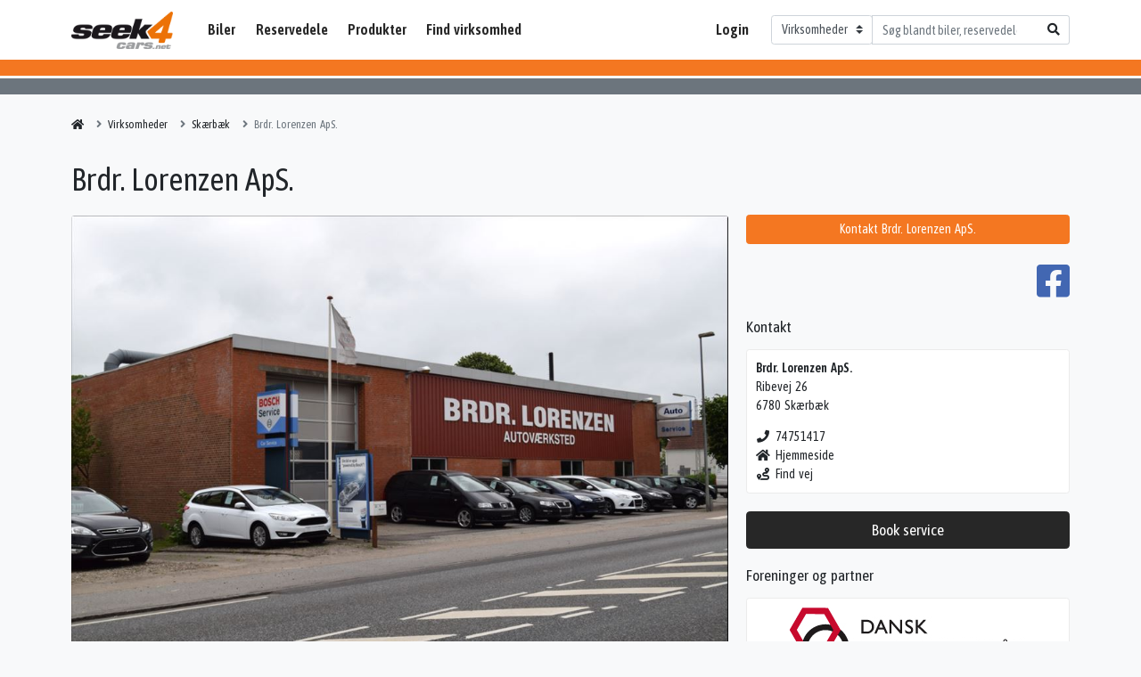

--- FILE ---
content_type: text/html; charset=utf-8
request_url: https://seek4cars.net/virksomheder/sk%C3%A6rb%C3%A6k/brdr-lorenzen-aps/47a34401-8d71-4775-8b85-266fc98152eb
body_size: 3821
content:
<!DOCTYPE html><html lang=da><head><script async src="https://www.googletagmanager.com/gtag/js?id=G-4LLDJ21JWR"></script><script>window.dataLayer=window.dataLayer||[];window.gtag=function(){dataLayer.push(arguments);}
gtag("js",new Date());gtag("set",{"custom_map":{"dimension1":"seller","dimension2":"garage",}})
gtag("config","G-4LLDJ21JWR",{"anonymize_ip":true,});window.garage="47a34401-8d71-4775-8b85-266fc98152eb";</script><meta charset=utf-8><meta name=viewport content="width=device-width, initial-scale=1.0"><title>Brdr. Lorenzen ApS., 6780 Sk&#xE6;rb&#xE6;k</title><meta property=og:site_name content=Seek4Cars><meta property=og:title content="Brdr. Lorenzen ApS., 6780 Skærbæk"><meta name=description content="Danmarks største markedsplads for salg af biler, reservedele og tilbehør"><meta property=og:description content="Danmarks største markedsplads for salg af biler, reservedele og tilbehør"><link href="https://fonts.googleapis.com/css2?family=Asap+Condensed:wght@400;600&amp;display=swap" rel=stylesheet><link rel=canonical href=https://seek4cars.net/virksomheder/sk%C3%A6rb%C3%A6k/brdr-lorenzen-aps/47a34401-8d71-4775-8b85-266fc98152eb><meta property=og:url content=https://seek4cars.net/virksomheder/skærbæk/brdr-lorenzen-aps/47a34401-8d71-4775-8b85-266fc98152eb><meta property=og:locale content=da_dk><link href=/dist/styles/vendors~app.6c66514b.css rel=stylesheet><link href=/dist/styles/app.6c66514b.css rel=stylesheet><script>window.s4c={apiKeys:{googleMapsFrontend:"AIzaSyDL8b1f3hNCncrcZIvhyGJl_5_vyO8iT9Q",},googleRecaptchaSiteKey:"6Ld65MoZAAAAAOgLRCI19vEANw-BB2fI9hVtwHcc",};</script><script src="https://platform-api.sharethis.com/js/sharethis.js#property=5fabd79908fc500013d1f736&amp;product=inline-share-buttons" async></script><script src=https://cdn.jsdelivr.net/npm/@splidejs/splide@2.4.14/dist/js/splide.min.js></script><link rel=stylesheet href=https://cdn.jsdelivr.net/npm/@splidejs/splide@2.4.14/dist/css/splide.min.css><script async src="https://pagead2.googlesyndication.com/pagead/js/adsbygoogle.js?client=ca-pub-7588349183355687" crossorigin=anonymous></script><body class="garages details"><header id=header><nav class="navbar navbar-expand-lg navbar-light"><div class=container-xl><a id=logo href="/">Seek4Cars</a> <button class="navbar-toggler ml-2" type=button data-toggle=collapse data-target=#navbar> <span class=navbar-toggler-icon></span> </button><div class="collapse navbar-collapse" id=navbar><ul class="navbar-nav flex-fill"><li class=nav-item><a class=nav-link href=/biler>Biler</a><li class="nav-item dropdown"><a class=nav-link href=/reservedele>Reservedele</a><div class="dropdown-menu border-0 rounded-0"><a href=/mc-dele class="dropdown-item text-reset">MC dele</a> <a href=/reservedele/genbrugsdele class="dropdown-item text-reset">Genbrugsdele</a></div><li class="nav-item dropdown"><a class=nav-link href=#>Produkter</a><div class="dropdown-menu border-0 rounded-0"><a href=/universaldele class="dropdown-item text-reset">Universaldele</a> <a href=/biludstyr class="dropdown-item text-reset">Biludstyr</a> <a href=/reservedele/komplet-hjul-daek-og-faelge-948 class="dropdown-item text-reset">D&#xE6;k og f&#xE6;lge</a> <a href=/automaskiner class="dropdown-item text-reset">Automaskiner</a></div><li class=nav-item><a class=nav-link href=/find-virksomhed>Find virksomhed</a><li class="nav-item ml-lg-auto mr-lg-3"><a class=nav-link href="http://old.seek4cars.net/" target=_blank>Login</a></ul><form class=search-form action=/virksomheder><div class=input-group><div class=input-group-prepend><select class=custom-select onchange="this.form.action=this.value" id=searchAction><option value="/">Alle<option value=/biler-til-salg>Biler<option value=/reservedele>Reservedele<option value=/mc-dele>MC dele<option value=/universaldele>Universaldele<option value=/biludstyr>Biludstyr<option value=/automaskiner>Automaskiner<option selected value=/virksomheder>Virksomheder</select></div><input class=form-control type=search name=q placeholder="Søg blandt biler, reservedele og virksomheder"><div class=input-group-append><button class=btn><i class="fa fa-search"></i></button></div></div></form></div></div></nav></header><div class="double-border double-border-lg"></div><main role=main id=main class="container-xl py-3"><div id=garages-details><div class="logo right empty"></div><div class=right><div class="btn btn-primary btn-block" data-target=#garagesContact>Kontakt Brdr. Lorenzen ApS.</div><div class=garages-contact data-garage-id=47a34401-8d71-4775-8b85-266fc98152eb></div></div><div class="socials right"><div class="text-right ml-auto"><a href=https://www.facebook.com/blbiler.dk target=_blank class=ml-2> <i class="fab fa-facebook-square fa-3x"></i> </a></div></div><div class=right><h2 class=h5>Kontakt</h2><div class=box><div class=garage><div class=garage-name><strong>Brdr. Lorenzen ApS.</strong></div><address class=garage-address>Ribevej 26<br> 6780 Sk&#xE6;rb&#xE6;k</address><div class=garage-contact><div><a href=tel:74751417 data-event-label=Telefonnummer> <i class="fas fa-fw fa-phone"></i>74751417 </a></div><div><a href=http://www.blbiler.dk target=_blank rel=noopener data-event-label=Website> <i class="fas fa-fw fa-home"></i>Hjemmeside </a></div><a href="https://www.google.com/maps/dir/?api=1&amp;destination=55.1604663,8.7664442" class=text-reset target=_blank data-event-label="Find vej"> <i class="fas fa-fw fa-route"></i>Find vej </a></div></div></div></div><div class="btn btn-dark btn-lg btn-block right" data-target=#garagesServicebooking>Book service</div><div class=garages-servicebooking data-garage-id=47a34401-8d71-4775-8b85-266fc98152eb></div><div class=left><nav class=breadcrumbs><ol itemscope itemtype=http://schema.org/BreadcrumbList class=breadcrumb><li class=breadcrumb-item itemprop=itemListElement itemscope itemtype=http://schema.org/ListItem><a href="/" itemprop=item><span itemprop=name>Seek4Cars</span></a><meta itemprop=position content=1><li class=breadcrumb-item itemprop=itemListElement itemscope itemtype=http://schema.org/ListItem><a href=/find-virksomhed itemprop=item><span itemprop=name>Virksomheder</span></a><meta itemprop=position content=2><li class=breadcrumb-item itemprop=itemListElement itemscope itemtype=http://schema.org/ListItem><a href=/virksomheder/sk%C3%A6rb%C3%A6k itemprop=item><span itemprop=name>Sk&#xE6;rb&#xE6;k</span></a><meta itemprop=position content=3><li class="breadcrumb-item active" itemprop=itemListElement itemscope itemtype=http://schema.org/ListItem><a href=/virksomheder/sk%C3%A6rb%C3%A6k/brdr-lorenzen-aps/47a34401-8d71-4775-8b85-266fc98152eb itemprop=item><span itemprop=name>Brdr. Lorenzen ApS.</span></a><meta itemprop=position content=4></ol></nav></div><h1 id=heading class="name left">Brdr. Lorenzen ApS.</h1><div class=right><h3 class=h5>Foreninger og partner</h3><div class="box text-center"><a href="https://dbr.dk/" target=_blank> <img src=/images/bg-logo2_0.png class=img-fluid> </a></div></div><div class="images left"><div class=form-row><div class=col><div id=images-5603f0fe-90df-4196-a17e-071a08d1d318 class="carousel slide lazy bg-white rounded" data-ride=carousel data-interval=false><div class=carousel-inner><div class="carousel-item active"><a href="https://media.seek4data.net/Images/aa7dc58e-518d-47a6-a4b6-8dbbecf5c668/DSC-0003.jpg?maxwidth=1000" data-mediabox=images-5603f0fe-90df-4196-a17e-071a08d1d318 class="d-flex align-items-center flex-row flex-column"> <img src="https://media.seek4data.net/Images/aa7dc58e-518d-47a6-a4b6-8dbbecf5c668/DSC-0003.jpg?maxwidth=1000" class="img-fluid rounded"> </a></div></div></div></div></div><div class="form-row mb-2 mb-lg-3 mt-2"><div class="col-2 col-sm-1 mb-2"><a href="https://media.seek4data.net/Images/aa7dc58e-518d-47a6-a4b6-8dbbecf5c668/DSC-0003.jpg?maxwidth=1000" data-mediabox=images-5603f0fe-90df-4196-a17e-071a08d1d318 class="embed-responsive embed-responsive-4by3"> <img data-src="https://media.seek4data.net/Images/aa7dc58e-518d-47a6-a4b6-8dbbecf5c668/DSC-0003.jpg?maxwidth=120" class="img-fluid rounded embed-responsive-item lazyload"> </a></div></div></div><div class=left><h2 class=h5>Services</h2><div class=box><div class=mb-n3><div class=services><div><div class=d-inline-block><b>Udlejning</b><ul><li>Autoleasing</ul></div></div><div><div class=d-inline-block><b>Salg af</b><ul><li>Biler<li>D&#xE6;k og f&#xE6;lge</ul></div></div><div><div class=d-inline-block><b>Faciliteter</b><ul><li>D&#xE6;khotel<li>Skadecenter<li>Ventestue</ul></div></div><div><div class=d-inline-block><b>Reperation af</b><ul><li>Biler<li>Campingvogne<li>Trailer<li>D&#xE6;k og f&#xE6;lge</ul></div></div><div><div class=d-inline-block><b>Services</b><ul><li>2-hjulsudm&#xE5;ling<li>4 gas m&#xE5;ling<li>4-hjulsudm&#xE5;ling<li>Autohj&#xE6;lp<li>Autolakering<li>Autoopretning<li>Autotransport<li>Bilpleje<li>Bremsepr&#xF8;vestand<li>Centrall&#xE5;s<li>Fejlkodel&#xE6;sning<li>Motorpr&#xF8;vestand<li>Rustbeskyttelse<li>Serviceeftersyn<li>Skadeservice<li>Undervognsbehandling<li>V&#xE6;rkstedsbil /l&#xE5;nebil</ul></div></div><div><div class=d-inline-block><b>Salg og monterring af</b><ul><li>Aircondition<li>Audiomontering<li>Autoalarmer<li>Autofilm<li>Autoglas<li>Autok&#xF8;lere<li>Autostereo<li>D&#xE6;kafbalancering<li>D&#xE6;kmontering<li>Elanl&#xE6;g<li>Elektronik<li>Elruder<li>GPS tyverisikring (satelitoverv&#xE5;gning)<li>Klarg&#xF8;ring til syn<li>Klimaanl&#xE6;g<li>Lakskader<li>Mobiltelefon<li>Motorstyring<li>Navigationsanl&#xE6;g<li>Tuning</ul></div></div></div></div></div></div></div></main><div class="text-center text-muted font-italic small mb-3">Alle priser er inkl. moms. Der tages forbehold for fejl og mangler. Rapportér fejl <u data-target=#reportError type=button>her</u></div><div class=forms-report-error></div><footer id=footer><div class=container-xl><div class="row row-cols-1 row-cols-md-2 row-cols-lg-4"><div class=col><h3 class=heading>Brugte <span>biler</span></h3><div class=sub-heading>Populære mærker</div><ul><li><a href=/biler-til-salg/audi>Audi</a><li><a href=/biler-til-salg/bmw>BMW</a><li><a href=/biler-til-salg/citroen>Citro&#xEB;n</a><li><a href="/biler-til-salg?price.max=25000">Biler under 25.000 kr.</a><li><a href="/biler-til-salg?mileage.max=50000">Biler under 50.000 km.</a></ul></div><div class=col><h3 class=heading>Find <span>reservedele</span></h3><div class=sub-heading>Populære kategorier</div><ul><li><a href=/reservedele/bremseskiver-20>Bremseskiver</a><li><a href=/reservedele/udstoedningsystem-47>Udst&#xF8;dning</a><li><a href=/reservedele/bagklap-154>Bagklap</a></ul><br> <a href=/links class=text-reset>Links</a></div><div class=col><h3 class=heading>Find <span>virksomhed</span></h3><div class=sub-heading>Større byer</div><ul><li><a href=/virksomheder/aalborg>Aalborg</a><li><a href=/virksomheder/esbjerg>Esbjerg</a><li><a href=/virksomheder/k%C3%B8benhavn>K&#xF8;benhavn</a><li><a href=/virksomheder/odense>Odense</a><li><a href=/virksomheder/randers>Randers</a></ul></div><div class=col><a href="https://www.tecalliance.net/copyright-note/" target=_blank rel=nofollow> <img src=/images/TecDoc_logo_footer.png class=img-fluid> </a></div></div></div><div id=credits><div class=container-xl>&copy; Seek4Cars A/S&ensp;|&ensp;CVR: 32473989&ensp;|&ensp;<a href="https://info.seek4cars.net/vore-produkter/markedsplads/" target=_blank class=text-reset>Sælg dine produkter</a>&ensp;|&ensp;<a href=https://info.seek4cars.net class=text-reset target=_blank>Om os</a>&ensp;|&ensp;<a href=https://info.seek4cars.net/support class=text-reset target=_blank>Support</a></div></div></footer><script src=/dist/scripts/vendors~app.6c66514b.js async defer></script><script src=/dist/scripts/app.6c66514b.js async defer></script><script src=https://cdnjs.cloudflare.com/ajax/libs/bootstrap.native/3.0.0/bootstrap-native.min.js></script>

--- FILE ---
content_type: text/html; charset=utf-8
request_url: https://www.google.com/recaptcha/api2/anchor?ar=1&k=6Ld65MoZAAAAAOgLRCI19vEANw-BB2fI9hVtwHcc&co=aHR0cHM6Ly9zZWVrNGNhcnMubmV0OjQ0Mw..&hl=en&v=9TiwnJFHeuIw_s0wSd3fiKfN&size=invisible&anchor-ms=20000&execute-ms=30000&cb=xdbg9qar01w
body_size: 47918
content:
<!DOCTYPE HTML><html dir="ltr" lang="en"><head><meta http-equiv="Content-Type" content="text/html; charset=UTF-8">
<meta http-equiv="X-UA-Compatible" content="IE=edge">
<title>reCAPTCHA</title>
<style type="text/css">
/* cyrillic-ext */
@font-face {
  font-family: 'Roboto';
  font-style: normal;
  font-weight: 400;
  font-stretch: 100%;
  src: url(//fonts.gstatic.com/s/roboto/v48/KFO7CnqEu92Fr1ME7kSn66aGLdTylUAMa3GUBHMdazTgWw.woff2) format('woff2');
  unicode-range: U+0460-052F, U+1C80-1C8A, U+20B4, U+2DE0-2DFF, U+A640-A69F, U+FE2E-FE2F;
}
/* cyrillic */
@font-face {
  font-family: 'Roboto';
  font-style: normal;
  font-weight: 400;
  font-stretch: 100%;
  src: url(//fonts.gstatic.com/s/roboto/v48/KFO7CnqEu92Fr1ME7kSn66aGLdTylUAMa3iUBHMdazTgWw.woff2) format('woff2');
  unicode-range: U+0301, U+0400-045F, U+0490-0491, U+04B0-04B1, U+2116;
}
/* greek-ext */
@font-face {
  font-family: 'Roboto';
  font-style: normal;
  font-weight: 400;
  font-stretch: 100%;
  src: url(//fonts.gstatic.com/s/roboto/v48/KFO7CnqEu92Fr1ME7kSn66aGLdTylUAMa3CUBHMdazTgWw.woff2) format('woff2');
  unicode-range: U+1F00-1FFF;
}
/* greek */
@font-face {
  font-family: 'Roboto';
  font-style: normal;
  font-weight: 400;
  font-stretch: 100%;
  src: url(//fonts.gstatic.com/s/roboto/v48/KFO7CnqEu92Fr1ME7kSn66aGLdTylUAMa3-UBHMdazTgWw.woff2) format('woff2');
  unicode-range: U+0370-0377, U+037A-037F, U+0384-038A, U+038C, U+038E-03A1, U+03A3-03FF;
}
/* math */
@font-face {
  font-family: 'Roboto';
  font-style: normal;
  font-weight: 400;
  font-stretch: 100%;
  src: url(//fonts.gstatic.com/s/roboto/v48/KFO7CnqEu92Fr1ME7kSn66aGLdTylUAMawCUBHMdazTgWw.woff2) format('woff2');
  unicode-range: U+0302-0303, U+0305, U+0307-0308, U+0310, U+0312, U+0315, U+031A, U+0326-0327, U+032C, U+032F-0330, U+0332-0333, U+0338, U+033A, U+0346, U+034D, U+0391-03A1, U+03A3-03A9, U+03B1-03C9, U+03D1, U+03D5-03D6, U+03F0-03F1, U+03F4-03F5, U+2016-2017, U+2034-2038, U+203C, U+2040, U+2043, U+2047, U+2050, U+2057, U+205F, U+2070-2071, U+2074-208E, U+2090-209C, U+20D0-20DC, U+20E1, U+20E5-20EF, U+2100-2112, U+2114-2115, U+2117-2121, U+2123-214F, U+2190, U+2192, U+2194-21AE, U+21B0-21E5, U+21F1-21F2, U+21F4-2211, U+2213-2214, U+2216-22FF, U+2308-230B, U+2310, U+2319, U+231C-2321, U+2336-237A, U+237C, U+2395, U+239B-23B7, U+23D0, U+23DC-23E1, U+2474-2475, U+25AF, U+25B3, U+25B7, U+25BD, U+25C1, U+25CA, U+25CC, U+25FB, U+266D-266F, U+27C0-27FF, U+2900-2AFF, U+2B0E-2B11, U+2B30-2B4C, U+2BFE, U+3030, U+FF5B, U+FF5D, U+1D400-1D7FF, U+1EE00-1EEFF;
}
/* symbols */
@font-face {
  font-family: 'Roboto';
  font-style: normal;
  font-weight: 400;
  font-stretch: 100%;
  src: url(//fonts.gstatic.com/s/roboto/v48/KFO7CnqEu92Fr1ME7kSn66aGLdTylUAMaxKUBHMdazTgWw.woff2) format('woff2');
  unicode-range: U+0001-000C, U+000E-001F, U+007F-009F, U+20DD-20E0, U+20E2-20E4, U+2150-218F, U+2190, U+2192, U+2194-2199, U+21AF, U+21E6-21F0, U+21F3, U+2218-2219, U+2299, U+22C4-22C6, U+2300-243F, U+2440-244A, U+2460-24FF, U+25A0-27BF, U+2800-28FF, U+2921-2922, U+2981, U+29BF, U+29EB, U+2B00-2BFF, U+4DC0-4DFF, U+FFF9-FFFB, U+10140-1018E, U+10190-1019C, U+101A0, U+101D0-101FD, U+102E0-102FB, U+10E60-10E7E, U+1D2C0-1D2D3, U+1D2E0-1D37F, U+1F000-1F0FF, U+1F100-1F1AD, U+1F1E6-1F1FF, U+1F30D-1F30F, U+1F315, U+1F31C, U+1F31E, U+1F320-1F32C, U+1F336, U+1F378, U+1F37D, U+1F382, U+1F393-1F39F, U+1F3A7-1F3A8, U+1F3AC-1F3AF, U+1F3C2, U+1F3C4-1F3C6, U+1F3CA-1F3CE, U+1F3D4-1F3E0, U+1F3ED, U+1F3F1-1F3F3, U+1F3F5-1F3F7, U+1F408, U+1F415, U+1F41F, U+1F426, U+1F43F, U+1F441-1F442, U+1F444, U+1F446-1F449, U+1F44C-1F44E, U+1F453, U+1F46A, U+1F47D, U+1F4A3, U+1F4B0, U+1F4B3, U+1F4B9, U+1F4BB, U+1F4BF, U+1F4C8-1F4CB, U+1F4D6, U+1F4DA, U+1F4DF, U+1F4E3-1F4E6, U+1F4EA-1F4ED, U+1F4F7, U+1F4F9-1F4FB, U+1F4FD-1F4FE, U+1F503, U+1F507-1F50B, U+1F50D, U+1F512-1F513, U+1F53E-1F54A, U+1F54F-1F5FA, U+1F610, U+1F650-1F67F, U+1F687, U+1F68D, U+1F691, U+1F694, U+1F698, U+1F6AD, U+1F6B2, U+1F6B9-1F6BA, U+1F6BC, U+1F6C6-1F6CF, U+1F6D3-1F6D7, U+1F6E0-1F6EA, U+1F6F0-1F6F3, U+1F6F7-1F6FC, U+1F700-1F7FF, U+1F800-1F80B, U+1F810-1F847, U+1F850-1F859, U+1F860-1F887, U+1F890-1F8AD, U+1F8B0-1F8BB, U+1F8C0-1F8C1, U+1F900-1F90B, U+1F93B, U+1F946, U+1F984, U+1F996, U+1F9E9, U+1FA00-1FA6F, U+1FA70-1FA7C, U+1FA80-1FA89, U+1FA8F-1FAC6, U+1FACE-1FADC, U+1FADF-1FAE9, U+1FAF0-1FAF8, U+1FB00-1FBFF;
}
/* vietnamese */
@font-face {
  font-family: 'Roboto';
  font-style: normal;
  font-weight: 400;
  font-stretch: 100%;
  src: url(//fonts.gstatic.com/s/roboto/v48/KFO7CnqEu92Fr1ME7kSn66aGLdTylUAMa3OUBHMdazTgWw.woff2) format('woff2');
  unicode-range: U+0102-0103, U+0110-0111, U+0128-0129, U+0168-0169, U+01A0-01A1, U+01AF-01B0, U+0300-0301, U+0303-0304, U+0308-0309, U+0323, U+0329, U+1EA0-1EF9, U+20AB;
}
/* latin-ext */
@font-face {
  font-family: 'Roboto';
  font-style: normal;
  font-weight: 400;
  font-stretch: 100%;
  src: url(//fonts.gstatic.com/s/roboto/v48/KFO7CnqEu92Fr1ME7kSn66aGLdTylUAMa3KUBHMdazTgWw.woff2) format('woff2');
  unicode-range: U+0100-02BA, U+02BD-02C5, U+02C7-02CC, U+02CE-02D7, U+02DD-02FF, U+0304, U+0308, U+0329, U+1D00-1DBF, U+1E00-1E9F, U+1EF2-1EFF, U+2020, U+20A0-20AB, U+20AD-20C0, U+2113, U+2C60-2C7F, U+A720-A7FF;
}
/* latin */
@font-face {
  font-family: 'Roboto';
  font-style: normal;
  font-weight: 400;
  font-stretch: 100%;
  src: url(//fonts.gstatic.com/s/roboto/v48/KFO7CnqEu92Fr1ME7kSn66aGLdTylUAMa3yUBHMdazQ.woff2) format('woff2');
  unicode-range: U+0000-00FF, U+0131, U+0152-0153, U+02BB-02BC, U+02C6, U+02DA, U+02DC, U+0304, U+0308, U+0329, U+2000-206F, U+20AC, U+2122, U+2191, U+2193, U+2212, U+2215, U+FEFF, U+FFFD;
}
/* cyrillic-ext */
@font-face {
  font-family: 'Roboto';
  font-style: normal;
  font-weight: 500;
  font-stretch: 100%;
  src: url(//fonts.gstatic.com/s/roboto/v48/KFO7CnqEu92Fr1ME7kSn66aGLdTylUAMa3GUBHMdazTgWw.woff2) format('woff2');
  unicode-range: U+0460-052F, U+1C80-1C8A, U+20B4, U+2DE0-2DFF, U+A640-A69F, U+FE2E-FE2F;
}
/* cyrillic */
@font-face {
  font-family: 'Roboto';
  font-style: normal;
  font-weight: 500;
  font-stretch: 100%;
  src: url(//fonts.gstatic.com/s/roboto/v48/KFO7CnqEu92Fr1ME7kSn66aGLdTylUAMa3iUBHMdazTgWw.woff2) format('woff2');
  unicode-range: U+0301, U+0400-045F, U+0490-0491, U+04B0-04B1, U+2116;
}
/* greek-ext */
@font-face {
  font-family: 'Roboto';
  font-style: normal;
  font-weight: 500;
  font-stretch: 100%;
  src: url(//fonts.gstatic.com/s/roboto/v48/KFO7CnqEu92Fr1ME7kSn66aGLdTylUAMa3CUBHMdazTgWw.woff2) format('woff2');
  unicode-range: U+1F00-1FFF;
}
/* greek */
@font-face {
  font-family: 'Roboto';
  font-style: normal;
  font-weight: 500;
  font-stretch: 100%;
  src: url(//fonts.gstatic.com/s/roboto/v48/KFO7CnqEu92Fr1ME7kSn66aGLdTylUAMa3-UBHMdazTgWw.woff2) format('woff2');
  unicode-range: U+0370-0377, U+037A-037F, U+0384-038A, U+038C, U+038E-03A1, U+03A3-03FF;
}
/* math */
@font-face {
  font-family: 'Roboto';
  font-style: normal;
  font-weight: 500;
  font-stretch: 100%;
  src: url(//fonts.gstatic.com/s/roboto/v48/KFO7CnqEu92Fr1ME7kSn66aGLdTylUAMawCUBHMdazTgWw.woff2) format('woff2');
  unicode-range: U+0302-0303, U+0305, U+0307-0308, U+0310, U+0312, U+0315, U+031A, U+0326-0327, U+032C, U+032F-0330, U+0332-0333, U+0338, U+033A, U+0346, U+034D, U+0391-03A1, U+03A3-03A9, U+03B1-03C9, U+03D1, U+03D5-03D6, U+03F0-03F1, U+03F4-03F5, U+2016-2017, U+2034-2038, U+203C, U+2040, U+2043, U+2047, U+2050, U+2057, U+205F, U+2070-2071, U+2074-208E, U+2090-209C, U+20D0-20DC, U+20E1, U+20E5-20EF, U+2100-2112, U+2114-2115, U+2117-2121, U+2123-214F, U+2190, U+2192, U+2194-21AE, U+21B0-21E5, U+21F1-21F2, U+21F4-2211, U+2213-2214, U+2216-22FF, U+2308-230B, U+2310, U+2319, U+231C-2321, U+2336-237A, U+237C, U+2395, U+239B-23B7, U+23D0, U+23DC-23E1, U+2474-2475, U+25AF, U+25B3, U+25B7, U+25BD, U+25C1, U+25CA, U+25CC, U+25FB, U+266D-266F, U+27C0-27FF, U+2900-2AFF, U+2B0E-2B11, U+2B30-2B4C, U+2BFE, U+3030, U+FF5B, U+FF5D, U+1D400-1D7FF, U+1EE00-1EEFF;
}
/* symbols */
@font-face {
  font-family: 'Roboto';
  font-style: normal;
  font-weight: 500;
  font-stretch: 100%;
  src: url(//fonts.gstatic.com/s/roboto/v48/KFO7CnqEu92Fr1ME7kSn66aGLdTylUAMaxKUBHMdazTgWw.woff2) format('woff2');
  unicode-range: U+0001-000C, U+000E-001F, U+007F-009F, U+20DD-20E0, U+20E2-20E4, U+2150-218F, U+2190, U+2192, U+2194-2199, U+21AF, U+21E6-21F0, U+21F3, U+2218-2219, U+2299, U+22C4-22C6, U+2300-243F, U+2440-244A, U+2460-24FF, U+25A0-27BF, U+2800-28FF, U+2921-2922, U+2981, U+29BF, U+29EB, U+2B00-2BFF, U+4DC0-4DFF, U+FFF9-FFFB, U+10140-1018E, U+10190-1019C, U+101A0, U+101D0-101FD, U+102E0-102FB, U+10E60-10E7E, U+1D2C0-1D2D3, U+1D2E0-1D37F, U+1F000-1F0FF, U+1F100-1F1AD, U+1F1E6-1F1FF, U+1F30D-1F30F, U+1F315, U+1F31C, U+1F31E, U+1F320-1F32C, U+1F336, U+1F378, U+1F37D, U+1F382, U+1F393-1F39F, U+1F3A7-1F3A8, U+1F3AC-1F3AF, U+1F3C2, U+1F3C4-1F3C6, U+1F3CA-1F3CE, U+1F3D4-1F3E0, U+1F3ED, U+1F3F1-1F3F3, U+1F3F5-1F3F7, U+1F408, U+1F415, U+1F41F, U+1F426, U+1F43F, U+1F441-1F442, U+1F444, U+1F446-1F449, U+1F44C-1F44E, U+1F453, U+1F46A, U+1F47D, U+1F4A3, U+1F4B0, U+1F4B3, U+1F4B9, U+1F4BB, U+1F4BF, U+1F4C8-1F4CB, U+1F4D6, U+1F4DA, U+1F4DF, U+1F4E3-1F4E6, U+1F4EA-1F4ED, U+1F4F7, U+1F4F9-1F4FB, U+1F4FD-1F4FE, U+1F503, U+1F507-1F50B, U+1F50D, U+1F512-1F513, U+1F53E-1F54A, U+1F54F-1F5FA, U+1F610, U+1F650-1F67F, U+1F687, U+1F68D, U+1F691, U+1F694, U+1F698, U+1F6AD, U+1F6B2, U+1F6B9-1F6BA, U+1F6BC, U+1F6C6-1F6CF, U+1F6D3-1F6D7, U+1F6E0-1F6EA, U+1F6F0-1F6F3, U+1F6F7-1F6FC, U+1F700-1F7FF, U+1F800-1F80B, U+1F810-1F847, U+1F850-1F859, U+1F860-1F887, U+1F890-1F8AD, U+1F8B0-1F8BB, U+1F8C0-1F8C1, U+1F900-1F90B, U+1F93B, U+1F946, U+1F984, U+1F996, U+1F9E9, U+1FA00-1FA6F, U+1FA70-1FA7C, U+1FA80-1FA89, U+1FA8F-1FAC6, U+1FACE-1FADC, U+1FADF-1FAE9, U+1FAF0-1FAF8, U+1FB00-1FBFF;
}
/* vietnamese */
@font-face {
  font-family: 'Roboto';
  font-style: normal;
  font-weight: 500;
  font-stretch: 100%;
  src: url(//fonts.gstatic.com/s/roboto/v48/KFO7CnqEu92Fr1ME7kSn66aGLdTylUAMa3OUBHMdazTgWw.woff2) format('woff2');
  unicode-range: U+0102-0103, U+0110-0111, U+0128-0129, U+0168-0169, U+01A0-01A1, U+01AF-01B0, U+0300-0301, U+0303-0304, U+0308-0309, U+0323, U+0329, U+1EA0-1EF9, U+20AB;
}
/* latin-ext */
@font-face {
  font-family: 'Roboto';
  font-style: normal;
  font-weight: 500;
  font-stretch: 100%;
  src: url(//fonts.gstatic.com/s/roboto/v48/KFO7CnqEu92Fr1ME7kSn66aGLdTylUAMa3KUBHMdazTgWw.woff2) format('woff2');
  unicode-range: U+0100-02BA, U+02BD-02C5, U+02C7-02CC, U+02CE-02D7, U+02DD-02FF, U+0304, U+0308, U+0329, U+1D00-1DBF, U+1E00-1E9F, U+1EF2-1EFF, U+2020, U+20A0-20AB, U+20AD-20C0, U+2113, U+2C60-2C7F, U+A720-A7FF;
}
/* latin */
@font-face {
  font-family: 'Roboto';
  font-style: normal;
  font-weight: 500;
  font-stretch: 100%;
  src: url(//fonts.gstatic.com/s/roboto/v48/KFO7CnqEu92Fr1ME7kSn66aGLdTylUAMa3yUBHMdazQ.woff2) format('woff2');
  unicode-range: U+0000-00FF, U+0131, U+0152-0153, U+02BB-02BC, U+02C6, U+02DA, U+02DC, U+0304, U+0308, U+0329, U+2000-206F, U+20AC, U+2122, U+2191, U+2193, U+2212, U+2215, U+FEFF, U+FFFD;
}
/* cyrillic-ext */
@font-face {
  font-family: 'Roboto';
  font-style: normal;
  font-weight: 900;
  font-stretch: 100%;
  src: url(//fonts.gstatic.com/s/roboto/v48/KFO7CnqEu92Fr1ME7kSn66aGLdTylUAMa3GUBHMdazTgWw.woff2) format('woff2');
  unicode-range: U+0460-052F, U+1C80-1C8A, U+20B4, U+2DE0-2DFF, U+A640-A69F, U+FE2E-FE2F;
}
/* cyrillic */
@font-face {
  font-family: 'Roboto';
  font-style: normal;
  font-weight: 900;
  font-stretch: 100%;
  src: url(//fonts.gstatic.com/s/roboto/v48/KFO7CnqEu92Fr1ME7kSn66aGLdTylUAMa3iUBHMdazTgWw.woff2) format('woff2');
  unicode-range: U+0301, U+0400-045F, U+0490-0491, U+04B0-04B1, U+2116;
}
/* greek-ext */
@font-face {
  font-family: 'Roboto';
  font-style: normal;
  font-weight: 900;
  font-stretch: 100%;
  src: url(//fonts.gstatic.com/s/roboto/v48/KFO7CnqEu92Fr1ME7kSn66aGLdTylUAMa3CUBHMdazTgWw.woff2) format('woff2');
  unicode-range: U+1F00-1FFF;
}
/* greek */
@font-face {
  font-family: 'Roboto';
  font-style: normal;
  font-weight: 900;
  font-stretch: 100%;
  src: url(//fonts.gstatic.com/s/roboto/v48/KFO7CnqEu92Fr1ME7kSn66aGLdTylUAMa3-UBHMdazTgWw.woff2) format('woff2');
  unicode-range: U+0370-0377, U+037A-037F, U+0384-038A, U+038C, U+038E-03A1, U+03A3-03FF;
}
/* math */
@font-face {
  font-family: 'Roboto';
  font-style: normal;
  font-weight: 900;
  font-stretch: 100%;
  src: url(//fonts.gstatic.com/s/roboto/v48/KFO7CnqEu92Fr1ME7kSn66aGLdTylUAMawCUBHMdazTgWw.woff2) format('woff2');
  unicode-range: U+0302-0303, U+0305, U+0307-0308, U+0310, U+0312, U+0315, U+031A, U+0326-0327, U+032C, U+032F-0330, U+0332-0333, U+0338, U+033A, U+0346, U+034D, U+0391-03A1, U+03A3-03A9, U+03B1-03C9, U+03D1, U+03D5-03D6, U+03F0-03F1, U+03F4-03F5, U+2016-2017, U+2034-2038, U+203C, U+2040, U+2043, U+2047, U+2050, U+2057, U+205F, U+2070-2071, U+2074-208E, U+2090-209C, U+20D0-20DC, U+20E1, U+20E5-20EF, U+2100-2112, U+2114-2115, U+2117-2121, U+2123-214F, U+2190, U+2192, U+2194-21AE, U+21B0-21E5, U+21F1-21F2, U+21F4-2211, U+2213-2214, U+2216-22FF, U+2308-230B, U+2310, U+2319, U+231C-2321, U+2336-237A, U+237C, U+2395, U+239B-23B7, U+23D0, U+23DC-23E1, U+2474-2475, U+25AF, U+25B3, U+25B7, U+25BD, U+25C1, U+25CA, U+25CC, U+25FB, U+266D-266F, U+27C0-27FF, U+2900-2AFF, U+2B0E-2B11, U+2B30-2B4C, U+2BFE, U+3030, U+FF5B, U+FF5D, U+1D400-1D7FF, U+1EE00-1EEFF;
}
/* symbols */
@font-face {
  font-family: 'Roboto';
  font-style: normal;
  font-weight: 900;
  font-stretch: 100%;
  src: url(//fonts.gstatic.com/s/roboto/v48/KFO7CnqEu92Fr1ME7kSn66aGLdTylUAMaxKUBHMdazTgWw.woff2) format('woff2');
  unicode-range: U+0001-000C, U+000E-001F, U+007F-009F, U+20DD-20E0, U+20E2-20E4, U+2150-218F, U+2190, U+2192, U+2194-2199, U+21AF, U+21E6-21F0, U+21F3, U+2218-2219, U+2299, U+22C4-22C6, U+2300-243F, U+2440-244A, U+2460-24FF, U+25A0-27BF, U+2800-28FF, U+2921-2922, U+2981, U+29BF, U+29EB, U+2B00-2BFF, U+4DC0-4DFF, U+FFF9-FFFB, U+10140-1018E, U+10190-1019C, U+101A0, U+101D0-101FD, U+102E0-102FB, U+10E60-10E7E, U+1D2C0-1D2D3, U+1D2E0-1D37F, U+1F000-1F0FF, U+1F100-1F1AD, U+1F1E6-1F1FF, U+1F30D-1F30F, U+1F315, U+1F31C, U+1F31E, U+1F320-1F32C, U+1F336, U+1F378, U+1F37D, U+1F382, U+1F393-1F39F, U+1F3A7-1F3A8, U+1F3AC-1F3AF, U+1F3C2, U+1F3C4-1F3C6, U+1F3CA-1F3CE, U+1F3D4-1F3E0, U+1F3ED, U+1F3F1-1F3F3, U+1F3F5-1F3F7, U+1F408, U+1F415, U+1F41F, U+1F426, U+1F43F, U+1F441-1F442, U+1F444, U+1F446-1F449, U+1F44C-1F44E, U+1F453, U+1F46A, U+1F47D, U+1F4A3, U+1F4B0, U+1F4B3, U+1F4B9, U+1F4BB, U+1F4BF, U+1F4C8-1F4CB, U+1F4D6, U+1F4DA, U+1F4DF, U+1F4E3-1F4E6, U+1F4EA-1F4ED, U+1F4F7, U+1F4F9-1F4FB, U+1F4FD-1F4FE, U+1F503, U+1F507-1F50B, U+1F50D, U+1F512-1F513, U+1F53E-1F54A, U+1F54F-1F5FA, U+1F610, U+1F650-1F67F, U+1F687, U+1F68D, U+1F691, U+1F694, U+1F698, U+1F6AD, U+1F6B2, U+1F6B9-1F6BA, U+1F6BC, U+1F6C6-1F6CF, U+1F6D3-1F6D7, U+1F6E0-1F6EA, U+1F6F0-1F6F3, U+1F6F7-1F6FC, U+1F700-1F7FF, U+1F800-1F80B, U+1F810-1F847, U+1F850-1F859, U+1F860-1F887, U+1F890-1F8AD, U+1F8B0-1F8BB, U+1F8C0-1F8C1, U+1F900-1F90B, U+1F93B, U+1F946, U+1F984, U+1F996, U+1F9E9, U+1FA00-1FA6F, U+1FA70-1FA7C, U+1FA80-1FA89, U+1FA8F-1FAC6, U+1FACE-1FADC, U+1FADF-1FAE9, U+1FAF0-1FAF8, U+1FB00-1FBFF;
}
/* vietnamese */
@font-face {
  font-family: 'Roboto';
  font-style: normal;
  font-weight: 900;
  font-stretch: 100%;
  src: url(//fonts.gstatic.com/s/roboto/v48/KFO7CnqEu92Fr1ME7kSn66aGLdTylUAMa3OUBHMdazTgWw.woff2) format('woff2');
  unicode-range: U+0102-0103, U+0110-0111, U+0128-0129, U+0168-0169, U+01A0-01A1, U+01AF-01B0, U+0300-0301, U+0303-0304, U+0308-0309, U+0323, U+0329, U+1EA0-1EF9, U+20AB;
}
/* latin-ext */
@font-face {
  font-family: 'Roboto';
  font-style: normal;
  font-weight: 900;
  font-stretch: 100%;
  src: url(//fonts.gstatic.com/s/roboto/v48/KFO7CnqEu92Fr1ME7kSn66aGLdTylUAMa3KUBHMdazTgWw.woff2) format('woff2');
  unicode-range: U+0100-02BA, U+02BD-02C5, U+02C7-02CC, U+02CE-02D7, U+02DD-02FF, U+0304, U+0308, U+0329, U+1D00-1DBF, U+1E00-1E9F, U+1EF2-1EFF, U+2020, U+20A0-20AB, U+20AD-20C0, U+2113, U+2C60-2C7F, U+A720-A7FF;
}
/* latin */
@font-face {
  font-family: 'Roboto';
  font-style: normal;
  font-weight: 900;
  font-stretch: 100%;
  src: url(//fonts.gstatic.com/s/roboto/v48/KFO7CnqEu92Fr1ME7kSn66aGLdTylUAMa3yUBHMdazQ.woff2) format('woff2');
  unicode-range: U+0000-00FF, U+0131, U+0152-0153, U+02BB-02BC, U+02C6, U+02DA, U+02DC, U+0304, U+0308, U+0329, U+2000-206F, U+20AC, U+2122, U+2191, U+2193, U+2212, U+2215, U+FEFF, U+FFFD;
}

</style>
<link rel="stylesheet" type="text/css" href="https://www.gstatic.com/recaptcha/releases/9TiwnJFHeuIw_s0wSd3fiKfN/styles__ltr.css">
<script nonce="RrrtIDtNDMdQLtmUsk-2bw" type="text/javascript">window['__recaptcha_api'] = 'https://www.google.com/recaptcha/api2/';</script>
<script type="text/javascript" src="https://www.gstatic.com/recaptcha/releases/9TiwnJFHeuIw_s0wSd3fiKfN/recaptcha__en.js" nonce="RrrtIDtNDMdQLtmUsk-2bw">
      
    </script></head>
<body><div id="rc-anchor-alert" class="rc-anchor-alert"></div>
<input type="hidden" id="recaptcha-token" value="[base64]">
<script type="text/javascript" nonce="RrrtIDtNDMdQLtmUsk-2bw">
      recaptcha.anchor.Main.init("[\x22ainput\x22,[\x22bgdata\x22,\x22\x22,\[base64]/[base64]/bmV3IFpbdF0obVswXSk6Sz09Mj9uZXcgWlt0XShtWzBdLG1bMV0pOks9PTM/bmV3IFpbdF0obVswXSxtWzFdLG1bMl0pOks9PTQ/[base64]/[base64]/[base64]/[base64]/[base64]/[base64]/[base64]/[base64]/[base64]/[base64]/[base64]/[base64]/[base64]/[base64]\\u003d\\u003d\x22,\[base64]\\u003d\x22,\[base64]/DpFlzKEvCsMOJbVbCs2hsw5zDrcKoXUbDicOZwowiwrgZMsKKKsK3d03ClmzChDEbw4VQb2fCvMKZw6jCn8Ozw7DCjsOJw58lwotcwp7CtsK4wo/Cn8O/wpAow4XClRjCu3Z0w7LDtMKzw7zDosOhwp/DlsKOI3PCnMK6Q1MGJ8KQMcKsDgvCusKFw45rw4/CtcO4wqvDihlUcsKTE8KFwrLCs8KtEBfCoBNnw4XDp8Kywo3DkcKSwocHw50YwrTDrcO2w7TDgcK+BMK1Tg/Du8KHAcKyaFvDl8KEOkDCmsO2V3TCkMKJSsO4ZMOowqgaw7otwq11wrnDqjfChMOFcsKiw63DtC/DghowMSHCqVEYZ23DqjPCulbDvDnDjMKDw6dNw4jClsOUwqUWw7gre14jwoYIFMOpZMOOKcKdwoE9w6sNw7DCnTvDtMKkQ8KKw67CtcO/w5t6SlbCmyHCr8O7woLDoSkieDlVwq1aEMKdw4B3TMOwwoRawqBZYMONLwV8woXDqsKUEMOtw7BHXgzCmw7CtR7Cpn8wWw/[base64]/CTfDvsOIwo/CkMOJw7PCjT3CsMKxBDrDpcKywroaw4/DiD5Xw7krN8KeVMKBwp/Dm8KkVm1cw4vDpw0yahdUW8Kww7xXRcORwqXCrG/DgT5EfcOfMjHCh8ObwqzCtcKvwrnDr29Le118XgdbLsKnw4BvdEjCg8K1K8K/TQLDnA7CtTLCo8Ovw7PCvDjDlsOHwqbCmMOWJsO/C8OcZ2TCgVgRVcKkw4DClcKkwrXDl8KGw44rw79LwoPCj8KGcMKiwqfCqx/Cj8KuQX/DpcOxwocbFi7ChMKSA8KpC8OIw5PCicKZTC3Cv07CusKJw700wpRtw6MkSBthLS9EwqzCpE/Dny1cYgxWw4QBdyQyHMO/[base64]/CpG4GdMOGw4QdQ8K0wqIyw6nDm8O4Nn7DucKDeWbDpkLCkcOcKsO5w6zCiVY9wpfCnMK3w73DgsKww6/[base64]/wo/CpMKMw5c5SsO9K8OhwrXCksK0AHbDmMOswpIOwrtdw7DCvMOPbWTCtMKKIsOew7fCt8KCwokbwroRJyXDssKLU27Cqi/CrVYJZG5iXcOlw4/CkmNiGnLDq8KJIcOaGsOPPgUcYGwII1HCpXvDj8KZw7LCjcK9wqRNw4PDtSPCuB/CtRfChcOcw6fCucOYwoccwrwMHGp/QFp1w5rDr3zDkQfCpR/ClMKmFwtkVnRowp4PwrYLd8KDw4FcTXvCisKfw7TCrcKdT8OES8KYw4nCu8Ogwp7DkR/DicOMwpTDvsOgB2QcwpXCqsO9wo3DtwZGw4vDscK1w57CriMuw4U+HcKwWyDCpsOkw5lmdsK4AXbDgSx8DnkqRMKow6sfHTfDuTXCmyJEL3N/SjHDtcOTwo7CpVbDk2MEUy1HwqEaLnoYwpfCvcKiw7pAwrJAw5zDrMKWwpMlw4sCwqjDrRXClDDDncKAw7bDo2LCo17DoMKGwpY1wqcawq9BNsKXwqPDthNXfsKow4lDaMO9HsK2dMK/fVJUIcKaV8OwaQo3e1diw6pRw6/DsFwSbcKeJUw/wrJsMEXCpR3Dm8KqwqYqwpvCl8KiwpnDu13DpkUzwpICScOIw6hzw5TDscOHTMKrw7jCgD0Bwq8xNcKUw4o7WGM1w4bCtcKFUsOhwp5HWCrCu8K8c8KIw5fCu8K4w6p/FMOQwrbCv8K7RsKDXATDlMOywpTCuDDDvTrCq8OxwqvCmMKue8KewrnDmsOKelzDq37DuyfCmsO/woltw4LDtC5/[base64]/[base64]/ClcOFwrpsS8KWw44Kax3ClSpTAWhcwqPCn8K3S2Jsw6PDt8KuwqjCpsO5FMOUw4TDnsOWw7B2w63Ch8Kuw4QUwoHDscONw4XDhTplw7zCvC/DqMKlHmXDoS7DqxDCoj9/[base64]/DnMOOFHMAGVfDoMOQPCXCkgbCuMOCY8OWBTggwqpOBcKawqvCrWxresK8Y8OxO0rCu8ONwqV2w4nDoE/DqsKbwo00dTcBw57DqMKuw7k1w5R2ZsOMSyNNwrnDgcKNDEvDmwTCgipBYMOmw55jM8OsBH11w4vDqis1aMKxXcKbwr/DncOQTsK2wqTCnGDCmsOqMHcYSh8IRE3DmGDDsMKuIMKGH8OsTnnDgXkodzowJsOaw74Iw7jDq0whFlFrN8Ouwqdfa3lbaQI9w5RKwqosLFx3SMK3w4l5wpUuZ1V/CEp0GgHCr8O7DGNJwpPCl8KrI8K6KgHDogzCrRoHaALDpsKnecKdSMO8wqzDkkPDqQlyw4XDriTCvsK4wqYMV8OCwqxtwqYwwqbDg8Orw6/DqMK4OcOyNVEBA8KvAHQYb8KIw77DminCtMOVwrHCsMOsCCfChh82WcOqFQjCscOeFMOWa1bCvMOMe8OWHMKIwr/Csw0LwoEGwofDssKlwrdreyzDpMOdw4oyLQh+w7RrM8OKYRLCrsONEUclw5vDvVkOEMKeWGHCj8O+w7PCuznClFvCqMO4w57CoHMHVsOrRmHClk/Ds8Kqw4lGwrTDpsOcwq8kEnTCnQMbwr0zSsO9dkRIU8K7w7pTb8OrwrPDksOzLRrCnsKnw5rCnjrDisKHw4nDtcKdwq8Zwr50a3xqw6fDuTtFS8Ojw4HCqcKLGsO/w6rDi8O3woETdA9VMsKtZ8KQwq0Ce8O4ZcOBVcOGw7HDqQHCo3bDoMK6wozCtMK4wr5iWsO+wqHDqXk/XzHCqztnw7MVwot7wqTDiFrDrMO8w4/CrQpMwrfCpsO1fiLCpsOKw4x2wp/Chhh0w51GwoIhw4syw6LDpsKoDcOjwoQ2w4RAMcKKXMOeaC3Dmn7DosOhL8KgWsKuw4xYw51PPcOdw5Ufwq1Dw5QxIsKew4zCucO+UXgCw6I1wrnDgcObHsOkw7/CkcKXwqRHwrjDgcK3w6LDtMOSCQgQwotcw6cYWRtCw6dJesOTPsKXw558woxCwpLCscKXw7w4AcK8woTCncK/FG/DtcKVbj9dw55DfUrCkMO+K8Oewq3DocO7w5nDqTkKw5/ClsKLwpM4w4fCihPCg8OkwrTCjsKewqgURw3Cvmt6f8OFW8K+WsKnEsOYQsO9w75QLgrCpcKkdsOpBSBEDMKWw5Yew63CuMKDwpgww43DkcO2w7HDlRN9TSVMEA1MDDzCicKOw5LDrMOzNyRaNUTClcK+LkJrw4xvfmNAw4AHUhxdLMKhw4/CoBQ+WMOtNcOTOcKbwo1rw6XCukhYw43Ct8OQWcKkI8KoG8O/wpomRR7CvTrCi8K5XsOEZR7DmlMhDghTwq8Fw4zDuMK4w419dsONwrp1woDCqTJnw5TDnybCqMKOPA9iw7pzSx9hw4rCoV3DgMKOH8KZDzMFesKMwpXCvAXChMKPWcKLwqzCmlnDoVMHcsKtJ07CqMKJwp5Uwo7DhmzDlHshw6BzUjXDmcOBXsOzw5/Dpx1cWDdWY8K8PMKedRPClMKePcOWw4JRdcOawqNzRsOSwpgtaRTDqMOCw6TDsMO4w7I+DidOwr7Cm1g0DyfCmxoqwohQwojDo3ckwr4vBTxBw7cjw4rDusK/[base64]/CumrDmsOEw7HCmMKDwrnDu8KrwplWTsKJKnRDwoAAFFBzw4o2wpLCtcODw4o2DMOsUsOCAsKACFrCi1TDiR4tw5TCrsK3YRUbQ2XDgHY5IUbDj8KrQW3DgB7Dm2/Cm2cDw4FDSzDCisOLWMKDw5rCr8KKw6fCkFMDEcKqSx3DpMKhw5PCvxTCmSTCtsODOMOlW8OSwqd5wqHCqk5oJkskw4JbwpczBS0jJGhYw4INw6lkw5PDmlALOmrCi8KHw5xNw5o9w6DCksKswpPCmcKODcOzUwRQw6pEw7w1w50CwoQcwr/DtGXCnlPDi8KBw6FnaBFOw7zDuMOjdsKhdyIKwpc3YjM2b8KcQxkGGMOxKMK8wpXDkcOXXGbCuMO7ZwxlXVQJw7rCoDbCkkLDs0B4ccKACHTCmHp0HsKEPMOgQsOPw4PChsOHNV8Aw7/ClcO7w5keVU9dRFzCmDJ/[base64]/Cvm/CqsK8wo97EcKUwq11ZDLDvnlIJMKuTcOKCsKDbMKhMnrDnxDDkVPDg1rDrDTCgsOgw7dRw6BYwqPCr8K8w4rCiFtPw4wfIsKWw5jDmsKvwqrDnxI9bsKhVsKpwr8nLQfCncO3wrsWUcKwS8OvKGHDl8K9wqhMCUltbwPCgT/DhMK7PxLDlnNaw6rCshzDvxDDj8K3ImvDiEDDsMOCd01BwpAdw7NAVcOxXARSw4/CpSTChcKYHwzDg3LCoyZDwrTDglXCh8ORwq7Cjx59ZsKVVsKFw7FEDsKYwqcDdcKzwpHCoR9dYiYbKFTDrQ5LwpcfeXA7WDcww5sAwo/DiTIyF8OuVzDDtw/CqgPDt8KSZ8KTw55/YmNZwpA+BnEFTsKhXmUIw4/Doz5Qw69PEsKtGRUCN8OFw4DDisOlwrLDjsOUaMOSwqAdQsKYw4rCosOtwpTCgH8kcSHDg14KwrTClX/DiTA6wr4udMOPw67DiMKEw6vCkcONW3zDgzIcw5LDssO6dsOaw7YXwqnCn3/Dnj3DoWbClxtncsOUDC/DlDFJw7rCnmIawpJew5p0H07DncOqJsOBSsOFeMKHfcKHQMO3cghIBsKuW8K3T28Kw5TClQzChXPCiWLCqV7Chz5Vw5oEFMOqYkcDwrTDpSJdC1/CrF1vwp7DuG3DqsKbw4LCo1ovwpPCoEQ7woHCp8OIwqzDqcKzcEnCrcKpOh4kwoNuwo0bwqTDo27CmQ3Dpk9Cf8KPw7ZWLsKWw6w2Dl7CmcOLbww8BcObw6HCoDDDqQwVKCxzw7DCssKLeMOcw781woYcw4cUw5tPesKkw4jDm8OtLAfDjsO8woLClsONbV/ClMKHwpHDp2zClzzCvsOkV0p4XcKxw7Ycw5zDnXrDncOaN8KOeSbDlEjDjMKTO8KaCko2w6cZa8Omwq4AF8OZACcHwq/DjcOKwqZ/wpAlZ07CsFIuwobDqMKGwqLDmsKlwq5AICzDqcKKLUFWwrHCisK4Wjc0F8KbwprDhBvCkMOnZElbwoTCmsOjYMOJfE7CgsOWw77Dn8K7w6DCuEtVw4JVAj94w4MWcko/E2HDkMOOK2XCt0bChFPCk8KbB1PDh8KFMS7CqVzCgHFDD8OMwq/Cl2nDu1ImIn7Dr3vDm8OcwqJ9JhAJKMOtTcKOwqnCmsOHPRDDqgXDnsOuOMOQwovCjsKgfm7Dn2HDjxtpwpvCpcOqR8KtVhxdVj/CkcKhJMOcBcKFLyvCtsKLAsK3Qz3DmQrDtsOtNMKkwqppwqPCpsOdw7bDjg4VGVnCrXUTw6zCiMO9XMKpw5HDhS7Cl8K4woLDk8KfL3vCtcOrHxo2w48SW3TCrcOpwr7Ds8OzHwBaw5giworDml94wp4DWh3DlgBJwpjCh2LDgBDCqMKgYj/DrcKBwqXDnsKCw4keQSAQw7AiFcOqV8O4WnPCqsOmw7TCmMOeG8KXwp4/[base64]/Cvy7Cn1/[base64]/Ci8KJw5RkXTFOPcKQwprDjV3DncOxWDnDvV0awonCo8ONw5dBwpPCkMOhwpnDiCrDunw1e0LDkEYGMcOND8O/w7UWQMKudcOsHmM6w7PCoMOdQRDClMKJwq0NUW3Dk8O+w5lfwqkiNcOfH8KKTQrCiVQ/A8KNw5LClwt8b8K2F8O+wr5oW8OXwohVPVJTw6gSJEzDqsO/w55NdDvDqVBSODrDnywJLsOwwpTCoyZiw4bDvMKfwoRTEMOKw73CsMOqDcOqwqTDhBHDi00GSsK/w6gSw5pOacKfwp0oP8Knw5PDgypNHBvCtxZOZSpGw57ChiLCocKRw5PCpmxXGMOcQQzCgAvDpAzDkFrDpgfDrsO/w5PCmhAkwocZAMKYwr/CmW/[base64]/CisOUwqEmw7nDmsO8e8KYOMKPw57DjMOiFzwRI2jChcO2D8O3wpdJA8OzOmvDlsOaBsKuARTDjHDDgcOswqXCuE/CjcK1LcOFw7XCug8yBy7Crg8pwpHDkcK6a8OdFcKEH8Ktwr7DtnPCj8OQwpjCsMK3JEBbw4HCnsOEw7LDjzg2XsKzw5/CpxcCwqrDmcOcwr7Dv8K2wpfDmMO7PsO9wpDCglvDokHDjDoMwopVwqLDtB0nwr/Dj8OQw7XDqQ8QPzFHWcOsWMKEVsOqa8KATgdVwq8zw6Mhw4Y+CA7Dk08/OcKgdsKuw6kewoHDjsKCXlbCgWMqw7IZwrjCpA4OwpxgwrACF0fDk1B8J0Fww7fDm8OHJ8KqMVPDlsOrwphpw5/DosOtB8Kcwphpw5MsO28ywohwFVfCgATCuDnClSzDqzzDlnxkw7nCriDDtsOaw7fCvyfCr8Klfwd9w6Nqw48owqHDqcO1Vwx2wpw1wpplfsKPBMObdsOBZER7e8KMNQ7DtcOZa8KpfD1mwp/DnsOow4rDvMK7OUACw5wLGxvDtBjDqcO+JcKPwoTCgx3DpMOPw49Yw7EMwqJRwrJHw6DCkVcnw4IRNxJywrDDkcKMw4XCpsK/w4fDlcKrw545ezspccKawqlJNElpQQNYOVfDkcKtwo9DPMK1w4UqZsKaWBTCqzXDncKQwpHCpHM8w6fCvy9cP8KXw4zCln4tAMOJZXLDq8OMw5LDp8K/LsOUe8ODwoDCqhTDtQVUFi7DisKtCMKgw6rDvGzDk8O9w5h/[base64]/DpMO1w6Z1BCXCi8ODA0NVOG0ZB8OSwptXwqpiASx0wrdDw4XCgMOvw5vDlcOiwqp3TsKgw4pEwrPDpcOfw7pZasO0QQnDncOJwocbe8K0w4LCv8O3XsKxw5tww4pzw7dKwprDnsOfwr4lw4rCqE7DkEQAwrTDpUbCh0xgVFjCv3/DjMO2w5TCnF3CucKAw6zCjWTDmMOBW8OCw4LCk8OjfwxhwpXDmMOIXlvDsnJ3w6/CpgotwoY2BlLDnCN9w5gwFD7DuRnDhVzCkUJhHkMQXMOFw5lEDsKpSi7Co8Opw4zDrsORBMKvPMKiwpTDryLDpMO4MDcxw63DoX3DvcK7SsKNAsOMw5DCt8K3L8KSwrrClsO/YcKUw4LCocK6w5fCtcOXXXFVw4jCmVnDs8Kcw4UHTsOow5ELZsO4I8KALTDCksKxFcO6XcKswpg2RMKgwqHDs1Jrwpw7BB4FKsONChbCh1wXKsKdQ8Onw7DDrBbCn2bDmUwCw4HCln80wrvCnnp0EDXDkcO8w4N1w65FOTfCj09dwrPCvSUaDlPChMOewqfDp2x/d8KPwoZEw7nDhsOGwonDqsO0YsKzwpZBecO8T8KMM8OhJV91w7LCvcO6bcK3UzMcB8KrI2rDq8K6w4gJYBXDtQ/CjxrCsMOAw4fDlwrDoR/[base64]/[base64]/Dk8KrLT0QwoHCgxrCsEIww60hK8Otw5cEwqEEfsK9wpfClCrCtwE/wqnDqcKUEA7Dm8Ovw4UCD8KFIxXDomLDqsOww5vDtyrCqsK/RQDDuyTCmjE3VsOVw6sDwqhnw7sPw5ogwq4eTSM3Ll0XRcO1w4nDuMKIUA/CllvCjcO+w79ywrTCiMK1GBDCvn9XRMOHI8OmPw3DqSgDOsOyMDbDr0nDn3AewoRoXEbDryFMw682YgnCq2/[base64]/cMKeam3Cq8KFOnLDjl/CpDYlwrPDryM+EcOvw5jDmSMYABtvw7HCqcOwOA1pJ8KJGMKkw6XCsFDDm8OlLMOrwpdaw4fDt8Kfw6TDsXrDpl7DpcOgw73CokjColfCpsKzw5obw6ZmwqVCfjsSw4rCm8Kcw6sywrjDt8KNX8Oqwo1VE8Obw7gpEn/Cu05dw7Zdw7MOw5U4wrbCv8OdJWfCkUXCvBvCmjzDhsKgw53CvsO6f8O7P8OtXVZZw6Ztw7XCiWfCg8OACcO0w4dxw7LDgQ5FZyLDrB/CsyVmwqbDoR0CLQzDjcKAfBpqw4J3Q8OdAXrCnDp+NcO+woxJw6bCocOAcBXCiMO2wpkzKcOhTn7DpRw6wrAEw5lDJTUfw7DDsMOLw5IgLk5NKW7CpsKUKcKdQsOEw7RBbClFwq4jw6nDgFUiwrfDpsKge8KLBMKMFsOfZ2/CmmhqbHPDucKaw6lrAcORw73DqcK7dV7ClzvDj8KeDsKgw5MEwp/[base64]/w5TCicOPYMK/LAPCsnvCpEklRcK/[base64]/Co0LDk8K3wqPDnErDhMOcw73CjwUUw5cDw45Zw5BNVSsQRcKEwrAIw77Dv8K9wrfDr8OqPD/[base64]/Dp0t6w500wrvCk8O6F2hLwpAUPsKLGhvDnixAcMOnwrzDgzLDt8OgwpcBalfCqVooFHvCtwMHw4DCg3Euw5rCjcO3cmnCn8Kyw7jDlTxfJ18kwoN9b3rCuUxqwpDCk8KfwqTDiwnCusOkMF3Cq2zDhmRxG1s4w7IlGMOBdsKvw4/[base64]/DsTxRTGUqwpwBO8KLE8K4RRrCtcOjw47DlcK5LMO8LEV5RBRfwqHCt34uwp7CswLCl3Eyw5zCisOuw4HCiQXDscKaWVQIGcO2w73CnWcOwoTCocOFw5DDucKIO2vCrktEJXh0dRPCnWvCmXHDjEMEwrYNw4zDvcOhAm0+w5bDmcO/w6YlG3nDp8K9FMOCccOoAsKXwo8mA2Vjwo16w73DjRzDmcKlSsKbw5bCpcK+wozDizRbN2Z5w4kFJcKLw61yPwXDh0PCp8O0w5nDpMOmw7jCnsK/[base64]/[base64]/Dk8KnwqnClsObRShaw7/[base64]/wrTDm8Ogw71uZ0ZVwqbCkMOOMFDCgcKvHMKfw64nwoESJ8O/RsOLJsO2w4oQUMOQFw3CrnUkbnQ9w4TDoz4CwqrCo8KIQcKRf8ORwrbDu8O0G3LDiMOtIFQvw4PCmMOqN8KPDVXDj8KdcQ/Cp8KDwqg/w4xxwq/DgcOQVkNmd8O+Vn/Dp3JRDcOCCEvCksKgwppOXSvCqGXCvFjCjzTDuG0MwpRwwpbCnlzDvVFYQsOhIDgnw4bDt8K4IFHDhSvCrcO3wqMhwqFPwqkPUizDhx/ClsKywrFmwp0BQ00Kw7YENcOBRcObccOIwpUzw4HDky0tw43DoMKhXAfCiMKpw6Vzw7rCkcK9K8OJXlnDvx/DtxfChk/CrTTDvnZNwpRIwrrDu8Ojw5Qjwqo9YcO3CS1+w77Cr8Opw4/DtWxFwp8Ew4LCrsODw6Zxb0DCn8KdSsO+w64iw7DCksKGFMKqOXJmw79NIWI6w5rDk2LDlj/CpMKRw4YxAHnDhcKaB8OFwro0F3fDvMO0EsKhw5vCsMObZ8KHFWYmZ8O8BgoWwr/CgcKFPsOpw4Q6e8KRN3R4aEZSw71Za8OkwqbCiVbCrA7Dnn48wr7CpcOJw6bCi8O0YsK6GCYIwolgw5Ycf8KFwop+Ji5Jw6Bde0geMMOMw6PCgMOuc8OywpHDhyLDpTLDpwrCiT0QdsKHw5g7wpQKw7kjwqxcwoXCkDjDgHJ+Ig9lUTXDvMOjGMOPeH/CqcK3w6pOKQkhLsO2w4gFVEVswqU+A8O0wrBGIFDCnWHCq8OCw4JcbMKVb8O5wp/[base64]/[base64]/[base64]/wpMiw4PCrnpXQcKVTMO9ZCodw5/Dr1pkwo4FCMKhesOaBlbDqG4RCcOswo3CtzTCqcOpE8OOe188B1g8wrMGCC7CuTgzw6LDjT/CrkcNSCbCmRfDlcOlw6syw4DDiMKrK8OSXD1mXsOxwox2MmHDu8KDOMKQwqXChwxtG8Kbw68+QcKiw7w+Vj1ywpFTwqDDt1RvUcOtw5rDmsOhNcKjwq5lwpdswqJfw6NgBx0Tw5jCiMONRTDDnRceCMOCOMOxPsKKw58jLgbDqcOlw4PCtsKgw4jCnRbCtirDmy/Dm2rCvDrChMOdwq3DjWXCnG1DacKSwqTClR/Cr2HDlWAgw6I7woLDocK8w6PDhhQIScOGw57DgsKlUsO1wprDkMKhwpLCkQddw5FDwqlsw79EwojCrTd1w510AwPDgcOKDyrDgETDocOdD8Ojw45Rw7o1JMOww5rDu8KWOnLCjGQRAj/CkShcwrRlw5vCgmknXyTCg0MgOcKjUmRow5pfMAZ/wr3DgMKGAE1+wo1IwoNqw4YAO8Ole8Ofw5jCiMOcwpXDssOlw7d/w5zCuQ9Ow7rDgzPCuMOULj/CmzXDq8KPIsKxPjM/wpc5w6wPemvDiRptw5Yowr8qHF8YLcOlD8OmF8K4TsO/wr9jw5bDjMK5FSPCvn5nwpRRVMKqw47DpANuf0LCoRLDmh8zw7LCmwlxTcOPA2XCim/CrGd2JR3CusOTw7JSLMKsK8Kkw5Fgwqckw5EcB2V+w7rDl8KCwrXCmUZ8wpDDkWVWNBFWNcOJwobCik/CsWg5wrDDrB0oSUIHXcOpDlLCicKjwobDu8KraFvDshB9D8Kxwq8tQ1LCm8KzwoFbBFc2fsObw4fDhGzDicO8wrgQdyDDhVxaw7FHwop2B8OnGh7Du1rCssOJwoY7w4x5BQ/[base64]/CukA6HsOEwrk6NnkSK8KGw7vCrxUtw4zDv8KLw5TDnsOjHBhUQcOCwrjCsMO9Qi/[base64]/DtsK3JcKMwq7CmsOAL8OwwrnChXbDlGjDiyzDgRgQI8KYN8O1Yz3DtcKJDn8dw6TCmTLClEEqw5zDpsKqw6QLwp/CkcOiOcK6OMKSKMOjwqEJJCPCu1sfYwzCkMKhaxM6NsKcwokzwqcgC8OSw4BJw5V8wp9NfcOSBcKsw5ldW3VCwotJw4LCscOLZcKmWCvCtcOWw5Jmw7/DlcOfXsOZw5XCuMOhwr4hwrTCgcOJAVfDiGQswrHDp8KfZj08LMKbJ2PDvMOdwqBCw7TCj8Otw49Gw6DDsS9cw7ZdwpoUwp0vQTTCvWbCt0fCqlzChsOZaETCm09TPMKyXCbCiMOFw6YNOjNKU1AEFsOkw7/[base64]/Cnwd5w7J0w4rCrcO2wpl5bG7CtSzCv2IjwpfDlBUIwqLDh01Aw5fCiktJw5nCmjknw7cKw5UqwoQMw7tbw4cTCcKwwpzDj0rCj8O6EsKua8Krw7/[base64]/[base64]/CicOZw7XCp8KaXEduwq3CrxlQDjLDgsOoLsOjwoTDl8OZw4NqwpLCv8KuwpfCn8KPRErCjyhtw7/Ct2HDvGHDocKvw5o2ScOSCcK3MgvCnDMswpLCk8OiwpMgw5bCjMKNw4bDgxUQLsOrworCm8Kww5VQW8OnfkrChcO/NxjDt8KgScKUYQlWenVTw6odSjlBSMOaPcKUw7TCscOWw55Ud8KGb8KDEzJiB8KMw5DDkgHDkV7DrWzCpG0qOsKCesO2w7Raw5QBwp01IgHCt8KWci/DrcKwb8KGw6Efw6InKcKFw4LCvMO+w5fDjxPDrcKDw4LDu8KUcm/CqlgabcOrwrXDm8K2woJXJQMlAxvCqmNOw5XCil4Dw6LCssOjw57DrMOcwqHDtXLDrcOew5DDv23DsXTDlMKWSi5TwrgnbU/[base64]/DgcObw6nCljg7KMKDw5FXRj3Dl8OtEGokw6UoKcO5CxVkRMOYwqlLXsO0w5jDmH/DssKowqQtwr5wP8KAwpMqYnBlbT1XwpcMYSrCj3Zew7fCpMOUWWMhMcKeBsKhNwtVwqrCv1V7SzRWH8KNwpLDkjsCwpdUwqZOG0zDgnbCssKCMMK/wrrDgsOYwoTDqMKbNh/CrMKsTCjCoMOkwqlMw5XDi8K8wplmesOjwpoSwpoiwp/Djl0Hw6h2bMOEwqoyJsOvw5DCrsO8w5gbwqrDuMKYQ8K8w6tgwqXCtw8hO8OBwooVwr7CjXPClTrDmy8uwp1pQ07CmlzDoQ48wpbDoMOpNVlSw7FXI0DCmMO1w6bDhx/DoxzDlD3CrMOywqtkw5Ypw5fChVzCtsKKRcK9w54xaGxFw7IUwqJIUlpMZcKvw4pGwrnDnQIkwrjCh0XCgnrCjkRJwqvCiMKDw5nCqSk8wqZvw5hXT8OLwobCjcOHwoPChsKidx4Zwp/Cp8K6URPDj8Osw4sMw4jDnsK2w7dGbm3DnsKiBy/Cg8Kew61MdxRXw7JJJcOgw6jCmcOKMkQZwrw0UsOYwpViARhgw7laaUvDicKCaxbChVQnasOJwp7Cr8O7w6XDjMO/w602w7XDisKyw5ZiwoDDp8OzwqzCkMODeEsUw6jCj8OXw4vDqj4zYR0qw7PCncOIFlvDsmbDosOcWGXChMKGZ8Kwwp3DlcOpw4LCgsKzwotZw6cDwrVAw5rDhVLCj03DjXXDscKRw5bDhzdYwpFCdsKNJ8KSGcO/wprCtcKne8KcwrNvE1JfPsKbH8Oqw60JwpJ3ecO/wpQebQ1yw4tyfsKAwqYzw4fDjWpnbj/DiMOuwpfCkcOXKRPCrMOFwrs1wp8lw4R4F8OTdWV2f8OcL8KMHMOfCzbCqG8Zw6/DlV8SwpE3w6sfw5DDoxctGcKgw4fDvUplwoLCik7CtsOhJknDqcOLD2pHeHFeCsKowrnDiyTDusOww73DkCLDt8KzGnDDqhZSw756w7BIw5/CmMKswrtXEcKhHkrClC3DukvCuhrCmQAGw6vCi8KYZxoQw7UPQ8OywoAhYsO2RmBYTsOrCMO6RsOvwoXCtGLCsl0rB8OvCwXCjsKFwrDDjUBKwpdbMcOWM8Obw7/[base64]/Dt8KfesO4XFZpGiIfH8KpwoPCmAk6w77Chk7CliLCqj5bwrrDhMKNw69BEnsaw4/ClFfDqsKmDnkaw65vcMKZw7gWwq1Jw5jDjGzDnUJHwocuwrcKwpfDrMOJwrbDusKxw407O8Kuw7bCnTzDrsOOTUfCsyzDqMOTPSvDjsKCaF/Dn8ORwp8PIhw0wpfDsWARW8OxWcOwwofCoiPCtsK5WsOkwqDDnxNaGAfCgA7DrcKFwrN/wofCi8OwwqTDtjrDgsKJw7/Ctgx2wprCtBTDvcKWAwsxHBnDkMO3aybDscK+w6cgw5DDjV8Ew45Qw7PCkwnDo8Kiw6PCtcOrDcOKHMKzG8ORCcOfw68JUMOtw6rDi3Bpe8KeLcOSPcO2asOGIQbDucKgw6AXAxDDkD/CiMOXw4nCimQowr8Pw5rDoRDChyVBwqLDhcONw7/DuFBrw4VOFcKgb8OGwplHSsKkM0Maw6zCjx7DksK1wq4+C8KIHCEdw4wqw6cUHWHCozYOw5Rjw4Juw5bDvFbDuWIbw5/ClVZ5Dl7DlShrwrLCqRXDhjbDrsK4GjYNw5PDnFrDsg3Dh8KIw7jCisK+w5pQwpdWHxjCtUZaw7bCpMK0UMKPwq/CvsKRwrcXIcOnHsK/wqBXw4U9XS8pXzXDl8OHw4/DnjHCjmbDlWvDkHU5AF8bYgrCs8KlS0Unw7TCgMKCwpNTHsODwqp6WSzCpmcsw6rCn8OIw57DrVYGZQLCj2snwqQsMcOlwofCpTjDm8OVw68Gwpkzw69yw5ofwrXDvsONw6TCocOYCMKBw4dQw5DCmSAOUcOQAMKNw5/DmsKIwq/[base64]/Dnn7DiHkpw55dcn3DlxsDQ8OjwrjCrgsvw6/Cl8KASFoBwrbCq8Ouw6fCp8O0TipFwpcWwobCrxwSTxLDmw7Cu8ORwojCsRhKAcKAB8OXw5rDjnTCsX/ClsKsJnY0w7NjNlTDhcOIZMO8w7DDrUfCo8Knw6o5eF5qwp/[base64]/DmsOiwqYAUMO6AcK/wqDDrcKuwqdBUGYSw7Bzw7nCtArClT4HYRoQLnbCncKhbcKXwp9kAcODXcKHdR5KYcO0DxoHw4FDw5UBUMK0WcO7wqrCjyXCsxEuA8K/wpXDpAMCdsKILcO1MFsLw6zDh8OxBF3DtcKlw5Y4UhXClMKywr9lSMK+KCnDnV9RwpB2wo3DqcOhU8OrwrfCo8KkwqDCnihww4nDj8KbFy3DnsOKw5hmMsODHCxaAMKxQcOrw6DDl24zGsOmdcKyw63DgwfCnMO8XcOVLi3Cr8K/[base64]/CgS8BBXLCgsO5wr9WIH0/w5B3w5MPbMKbwofCrHQzwqETDijCqcKFw6IVwoDDrMKVWsO8dXdacz16dcKJwpjCp8OjHC0mw6RCw6DDssOPwowdw5TDnQsYw6PCjybCq2/Cv8O9wrkmwr/[base64]/[base64]/K8O4FMKCasOEw4RpOynDpMOWw7fDicOewrfCrcKSw5NQGsKCwo3Dv8O6JS7ChcOPIsOzwqhxw4TCjMOTwqBqKMOMQ8KmwqUNwrbCoMKWe3jDuMK7w7PDrWgHwoofWsKywodvW0bDm8KVAmZjw6HCt2NKw6jDkEfCkR3DqB3CqyZzw7/Cv8KCwo7DqsKGwqQsHcOxZ8OQb8KEFVTCpcKUJzh8wq/DlWJTwqMcI3sRNEoiw5DCo8Oowp3DpMKMwoBVwooVQjMbwoV9US3CrMKdw5nDpcK2wqTDujnDqBwbw6XCgsKNN8Oqb1PDj0zDuxLCvsOmc10tDkHDnULDlMKTwrJTZB5pw5DDpzI/bnnCtSLDqAo2CgjCosO1QcOyfhFUwq1wGcKow5g3UWEQWMOIw4jCucKxVhB2w47DucKwNVgrCsOHGMOuLD3Cu3hxwq/DtcKNw4gcIQTCkcOwAMKVDFjCuQrDtMKPTFRICBrCm8K+wrg1wq4MJcKvXsOIwqrCtsKrewFrwq9sfMOgL8Kbw5fCnk1oMMK1wplDPCwdFcKdw67Ch2vCiMOqw7zDrMK/w5PDvMKhIcK1GjVFVxHDrcOhw51XKsOdw4jCu23CscOow67CosKow6bDm8KTw6jCg8KlwqIKw7xOwq/DlsKvXGHDrMK2KSplw4MGXiELw4vDqWrCuHLDmcOEw607fXjCkX01w4/ClGDDqsKkSMKjeMKNWzPCgsKgf3rDmnYTYsK2dcOZwqU/wpQeYXJhwpFJwqwWc8O2TMKvw41bScOAw5XCqcO+Exl6wr1bw5PDsnBcw6rDucO3NhvDvsOFw5hlJcKuIsKXwojClsOjDMOFFhJ9wrBrEMOBIMKcw6zDtzxwwq5nExNHwoXDgcKSaMObw4AGw7LDhcOYwq3Cogt5H8KvZsO/DBPDgh/Ct8OUwqTDjcOmwoPDrMOYW1Vswo8kQiZLGcOUQArCs8ODecKWFMKtwq/CokPDhyYOw4VYw5Qaw7/[base64]/[base64]/wqh3UkHDgDnCgyvDglpnw47Ds8KVXMOZw5fDhsK8wr3Ds8K1wpnDq8Kqw53Cr8OhEXNySEw3worClxJDWMKLOsOsDsKfwoA5worDiA5aw7Ytwq1WwopuWWQFwoYXd1g3B8KHD8OnP0QQw6DDt8Kow7/DqBIzYcOORBjCvcObFMKSaGvCosO+wqo2PsKHZ8O+w6QOQ8OxacKpwrBvwoxnw6/Dq8K7wofClR/CqsKiw7VUecKHYcOTOsKVEl/ChsOBSisTagElwpJ/wrfDgcKhwp86w5rDjCgQw5HDosOWwq7ClMKBwpvCp8KmYsKELsKLFGkifsKCBcKwFcO6w6Mgwq5nRxwBdMK+w6gKW8OQw4zDh8KIw7UnNBnCqcOrNcKwwrrDkn/ChwQuwp5nwqJqwpFiMsOiYsOkw5ExTn3DoX3CjlzCoMOJWRNxTxc9w7vDvEJ+cMK+wpBFwpsewpDDlh/DrsOzKMKcFsKgDcOlwqYswqsWclU4M097woVKw60ew7w/Ux7Dl8O1TMOpw4kCwojCtcK7w7HCnlRRwr/Cn8Kme8KiwoPChsKZM1nCrQPDjsOxwrfDnMKuQ8OsQgTCk8Krw53DrDjCmsKsNVTDpMOIdFs6wrIQw6HDr0bDj0TDqMOuw7xPD3zDmHHDv8O+e8OeRMKzEsOgYy/DpH9swoZvasOmGztRcldMwpLCvcOFGHfDmcK9w73DksOJBkAzU2nDpMOwRMO3Yw08WHkRwpHCqhpUw5LCucOcQRZrw5XCqcKiw7hmwo8Gw5bCjR5Ow6ofNCtKw5TDl8KswqfCiW/Duj9aVMKQBsO6wqbDg8K1w5wbHnUgZwEMUsOuScKTEcKICkLCqMKbZ8K2M8KdwpjDmxrCvQAzQ1AZw5HCt8OnLxXCkcKAIFnDsMKXHRvDlyrCm3LDkS7Cv8K9wpEawr/Djn9/azzDr8OkdsO8wqpKJBzCk8K6DWQtw5p+NA4FFEAAw7rCm8OkwpRTwoHCmMOfNcOLAsOkAmnDjsKXAMOvHMO7w75hQinChcOnAcOxAMOqwrNDEAd7wrnDkEspGcO4wrDDjsKZwr4uw7PDmhpPGnpvDMK/c8Kmw7RMwohbPMOvZFd9w5rCmVfCsSDClMKiw5jDjMOcwoMDw5hFCMO0w4LDk8KPAnjCrwxGw7LDvg9ew7VuS8O0VsOgcgYUwpl4T8Ojw7TClsKwMMOZCsK5wrdjQU3CmsK5LsK2A8KsFGlxwpEZw5t6WMOlwqLDscO9wopEUcKUb2tYw7sNwpfDknfDk8Kdw5ICwr/DgcK7FsKRGMK8fgluwoBUECjDkcK7L0hQw6DClcKFYcOTGxLCqnzClTwSbcKRYsOgQ8OOCsOMQsOjFMKGw5bCjirDhlzDoMKMW1jCgULCusKoUcKEwpPDnMO2w4x4w5TCiScXOVLCuMKXw4TDvWjDicKUwr8hMMKwBsOxFcKew7dFw5DCl0bDuEbCtmzDggDCmk/[base64]/Cuk7DhMK1w45OX8KRwrIRScOPKMKVwqI1cMKIw4vDi8KtfxzCiWHDj0sywrIrXlVkdx3Dt2TCpMKsBCREw74Swo5Vw4jDq8K8w58bBsKGwqpkwpYGw7PCnRnDvm/CmMKuw73CtXvCnsOfwrbCixDCnMOxZ8KYLUTCtQ3CjFXDhMOiKHxnwpPDtMKww4p8UwFqwrvDqF/DtMKbYDTClsOzw4LCnsKEwpTCrsKlwqsWwofCvmvCvyLChXzDnMK8OjrDjcK+CMOSdsOkM302w4DCj2nDgQMSw4rCosKlwr5Nd8O/OARrX8Kqw4M/w6TCnsOtMMKBWTolwrjCsUHDq1M6BB3DksOIwrxKw7J0w6zCp1nCtsO5YcOiwrwIbcO5DsKIwqDDuHMTIMOGa2zCpAnDtxswRMOww4rDvHswWMOEwqFqEsO/HyXCmMOeFMKRYsOcSyjCqsOxNcOiO3NTbkTDj8OPBMOHwqgqC3BgwpYhSMO/wrzDoMKzFsOewopRUQzCsWbCvg1VGcKkM8Obw4DDryfDoMKnH8OEDUXClsO1PG4KTi/[base64]/w5hTA1I/[base64]/CoAFmwp1Ewq3ChUYKwp8tw43Dm8KyZcKlw6vDpCdMwrVScx47w7TDu8KXw7rDlsOMAg7CuVbCk8KaOyVtNGzDj8KDI8OYSipqPyEROnrDtMO1NWVeEFErwoPDvj/Cv8KDw5hOwr3CpE5hwqMgwr9zWCzDnsOgDMOXwqLCmMKfR8OvUcOqEAZmOR5+DzdPwpXCuHLCoWktIzzDi8KiOGTDgsKGfzfCgQE6eMKUSQXDjMKGwqXDs0oCecKWbsO+wqAUwqPCpsKSPQwuw6PDoMOfwo1zNz3Cl8KSwo1Vwo/CsMKKPMOwX2ddwrrCvMKPw7R2wr/DgnfDuQJUUMO3wpFiPjk/DcKGScOtwpPDiMKlw5LDpsKvw4x5woLCp8OaOcOCKMOrSgPCpsONwrpewqclwoEFZS3Cri7CjAZRJ8KGOSjDiMOOC8OJWnrCusONA8O9VEnCvcO6WSvCrxrDrMOPTcK6IjrCh8KoRkZNezcgAcO7ey9Jw78NY8O6w5BJw4vCjV1JwrPClcKFw7/Dq8KdDcKxdj86ARclKHvDpsOgZnRYEcKbZVDCqMK0w57DimxXw4PCl8OyAgUYwrYCHcKIfcOKUDDDhMKSwqwVSUzDh8O3bsKbw48Dw4zDvzXCukDDngNqwqIVwoTDrcKvwoscBCrDtMKZwq3CpRRtw6zCuMKaD8OcwoXDvDzClsK7wojCrcKhw7/DqMOWwr3ClEzDjsO+wrxdai0Swp3CscOTwrHDkTU+KDjConhMS8OlJsOiw4rDuMKlwqNzwodIDcOGVy3CjSnDiA7CgcOJHMOFw6NHEsO+RMOswpzCoMOlBMOiZcKtw6rCg2gzEsKWMS/DsmbDk3zCingkwo4ER1XCpsKiwrfDo8KzfMK6BsK7b8K6YMK+Kl5Zw4tdVkI8w5/[base64]/DmsOMe8OVw5vCmcKfwoFVI2LDo8Obwp7Dk8O/cMKyDQfCrm9Uwrx3w7TCjMOMwpzClMKNBsKYw4JAwpYfwqTCmMOoe05nbGV7wqstwo0LwoDDusKyw4/Dn13DuXLDsw\\u003d\\u003d\x22],null,[\x22conf\x22,null,\x226Ld65MoZAAAAAOgLRCI19vEANw-BB2fI9hVtwHcc\x22,0,null,null,null,0,[21,125,63,73,95,87,41,43,42,83,102,105,109,121],[-3059940,399],0,null,null,null,null,0,null,0,null,700,1,null,0,\x22CvYBEg8I8ajhFRgAOgZUOU5CNWISDwjmjuIVGAA6BlFCb29IYxIPCPeI5jcYADoGb2lsZURkEg8I8M3jFRgBOgZmSVZJaGISDwjiyqA3GAE6BmdMTkNIYxIPCN6/tzcYADoGZWF6dTZkEg8I2NKBMhgAOgZBcTc3dmYSDgi45ZQyGAE6BVFCT0QwEg8I0tuVNxgAOgZmZmFXQWUSDwiV2JQyGAA6BlBxNjBuZBIPCMXziDcYADoGYVhvaWFjEg8IjcqGMhgBOgZPd040dGYSDgiK/Yg3GAA6BU1mSUk0GhkIAxIVHRTwl+M3Dv++pQYZxJ0JGZzijAIZ\x22,0,0,null,null,1,null,0,1],\x22https://seek4cars.net:443\x22,null,[3,1,1],null,null,null,1,3600,[\x22https://www.google.com/intl/en/policies/privacy/\x22,\x22https://www.google.com/intl/en/policies/terms/\x22],\x226g05HzKAkeno2X+bHvtZGnRMtuZVO2sjj/q9TOZhWtY\\u003d\x22,1,0,null,1,1768101278780,0,0,[99],null,[148],\x22RC-1zNhWmH-Wt1Biw\x22,null,null,null,null,null,\x220dAFcWeA5iFj3MOn7140OL0QfIntHrVfNsf15wYcoHJLoFh21ktq6ASqOQmsCptTkDFkjAo7URrGKLcl-oUWKQ9lGVakmXwWaDcA\x22,1768184078817]");
    </script></body></html>

--- FILE ---
content_type: text/html; charset=utf-8
request_url: https://www.google.com/recaptcha/api2/aframe
body_size: -271
content:
<!DOCTYPE HTML><html><head><meta http-equiv="content-type" content="text/html; charset=UTF-8"></head><body><script nonce="ML-16We7Opr5JJRyedsvBA">/** Anti-fraud and anti-abuse applications only. See google.com/recaptcha */ try{var clients={'sodar':'https://pagead2.googlesyndication.com/pagead/sodar?'};window.addEventListener("message",function(a){try{if(a.source===window.parent){var b=JSON.parse(a.data);var c=clients[b['id']];if(c){var d=document.createElement('img');d.src=c+b['params']+'&rc='+(localStorage.getItem("rc::a")?sessionStorage.getItem("rc::b"):"");window.document.body.appendChild(d);sessionStorage.setItem("rc::e",parseInt(sessionStorage.getItem("rc::e")||0)+1);localStorage.setItem("rc::h",'1768097679995');}}}catch(b){}});window.parent.postMessage("_grecaptcha_ready", "*");}catch(b){}</script></body></html>

--- FILE ---
content_type: application/javascript; charset=utf-8
request_url: https://cdnjs.cloudflare.com/ajax/libs/bootstrap.native/3.0.0/bootstrap-native.min.js
body_size: 7459
content:
// Native JavaScript for Bootstrap v3.0.0 | 2020 © dnp_theme | MIT-License
!function(t,e){"object"==typeof exports&&"undefined"!=typeof module?module.exports=e():"function"==typeof define&&define.amd?define(e):(t=t||self).BSN=e()}(this,(function(){"use strict";function t(t,e){return t.classList.contains(e)}function e(t,e){t.classList.remove(e)}function n(t,e,n,i){i=i||!1,t.addEventListener(e,n,i)}function i(t,e,n,i){i=i||!1,t.removeEventListener(e,n,i)}function o(t,e,o,a){n(t,e,(function n(l){l.target===t&&(o(l),i(t,e,n,a))}),a)}var a="webkitTransition"in document.body.style?"webkitTransitionEnd":"transitionend",l="webkitTransition"in document.body.style||"transition"in document.body.style,r="webkitTransition"in document.body.style?"webkitTransitionDuration":"transitionDuration";function c(t){var e=l?window.getComputedStyle(t)[r]:0;return e="number"!=typeof(e=parseFloat(e))||isNaN(e)?0:1e3*e}function s(t,e){var n=0;c(t)?o(t,a,(function(t){!n&&e(t),n=1})):setTimeout((function(){!n&&e(),n=1}),17)}function d(t,e){var n=e&&e instanceof Element?e:document;return t instanceof Element?t:n.querySelector(t)}function u(t,e){try{t()}catch(t){console.error(e+": "+t)}}function f(t,e,n){var i=new CustomEvent(t+".bs."+e,{cancelable:!0});return i.relatedTarget=n,i}function m(t){this&&this.dispatchEvent(t)}function p(o){var a,l=this,r=f("close","alert"),c=f("closed","alert");function p(t){a=t&&t.target.closest(".alert"),(o=d('[data-dismiss="alert"]',a))&&a&&(o===t.target||o.contains(t.target))&&l.close()}function h(){i(o,"click",p),a.parentNode.removeChild(a),m.call(a,c)}l.close=function(){if(a&&o&&t(a,"show")){if(m.call(a,r),r.defaultPrevented)return;l.dispose(),e(a,"show"),t(a,"fade")?s(a,h):h()}},l.dispose=function(){i(o,"click",p),delete o.Alert},u((function(){o=d(o),a=o.closest(".alert"),o.Alert&&o.Alert.dispose(),o.Alert||n(o,"click",p),l.element=o,o.Alert=l}),"BSN.Alert")}function h(t,e){t.classList.add(e)}function g(o){var a,l=this,r=f("change","button");function c(n){var i,l="LABEL"===n.target.tagName?n.target:n.target.closest("LABEL")?n.target.closest("LABEL"):null;if(i=l&&l.getElementsByTagName("INPUT")[0]){if(m.call(i,r),m.call(o,r),"checkbox"===i.type){if(r.defaultPrevented)return;i.checked?(e(l,"active"),i.getAttribute("checked"),i.removeAttribute("checked"),i.checked=!1):(h(l,"active"),i.getAttribute("checked"),i.setAttribute("checked","checked"),i.checked=!0),o.toggled||(o.toggled=!0)}if("radio"===i.type&&!o.toggled){if(r.defaultPrevented)return;(!i.checked||0===n.screenX&&0==n.screenY)&&(h(l,"active"),h(l,"focus"),i.setAttribute("checked","checked"),i.checked=!0,o.toggled=!0,Array.from(a).map((function(n){var i=n.getElementsByTagName("INPUT")[0];n!==l&&t(n,"active")&&(m.call(i,r),e(n,"active"),i.removeAttribute("checked"),i.checked=!1)})))}setTimeout((function(){o.toggled=!1}),50)}}function s(t){32===(t.which||t.keyCode)&&t.target===document.activeElement&&c(t)}function p(t){32===(t.which||t.keyCode)&&t.preventDefault()}function g(t){var n="focusin"===t.type?h:e;"INPUT"===t.target.tagName&&n(t.target.closest(".btn"),"focus")}function v(t){t(o,"click",c),t(o,"keyup",s),t(o,"keydown",p),t(o,"focusin",g),t(o,"focusout",g)}l.dispose=function(){v(i),delete o.Button},u((function(){(o=d(o)).Button&&o.Button.dispose(),(a=o.getElementsByClassName("btn")).length&&(o.Button||v(n),o.toggled=!1,o.Button=l,Array.from(a).map((function(n){!t(n,"active")&&d("input:checked",n)&&h(n,"active"),t(n,"active")&&!d("input:checked",n)&&e(n,"active")})))}),"BSN.Button")}var v="touchstart",b="touchend",y="touchmove",w="onmouseleave"in document?["mouseenter","mouseleave"]:["mouseover","mouseout"],A=!!function(){var t=!1;try{var e=Object.defineProperty({},"passive",{get:function(){t=!0}});o(document,"DOMContentLoaded",(function(){}),e)}catch(t){}return t}()&&{passive:!0};function T(o,a){a=a||{};var l,r,p,g,T,k,N,C,x=this,E={};function P(){!1===E.interval||t(o,"paused")||(h(o,"paused"),!l.isSliding&&(clearInterval(l.timer),l.timer=null))}function S(){!1!==E.interval&&t(o,"paused")&&(e(o,"paused"),!l.isSliding&&(clearInterval(l.timer),l.timer=null),!l.isSliding&&x.cycle())}function B(e){if(e.preventDefault(),!l.isSliding){var n=e.target;if(!n||t(n,"active")||!n.getAttribute("data-slide-to"))return!1;l.index=parseInt(n.getAttribute("data-slide-to"),10),x.slideTo(l.index)}}function M(t){if(t.preventDefault(),!l.isSliding){var e=t.currentTarget||t.srcElement;e===k?l.index++:e===T&&l.index--,x.slideTo(l.index)}}function L(t){var e=t.which;if(!l.isSliding){switch(e){case 39:l.index++;break;case 37:l.index--;break;default:return}x.slideTo(l.index)}}function H(t){E.pause&&E.interval&&(t(o,w[0],P),t(o,w[1],S),t(o,v,P,A),t(o,b,S,A)),g.length>1&&t(o,v,D,A),k&&t(k,"click",M),T&&t(T,"click",M),N&&t(N,"click",B),E.keyboard&&t(window,"keydown",L)}function I(t){t(o,y,X,A),t(o,b,W,A)}function D(t){l.isTouch||(l.touchPosition.startX=t.changedTouches[0].pageX,o.contains(t.target)&&(l.isTouch=!0,I(n)))}function X(t){if(l.isTouch)return l.touchPosition.currentX=t.changedTouches[0].pageX,"touchmove"===t.type&&t.changedTouches.length>1?(t.preventDefault(),!1):void 0;t.preventDefault()}function W(t){if(l.isTouch&&!l.isSliding&&(l.touchPosition.endX=l.touchPosition.currentX||t.changedTouches[0].pageX,l.isTouch)){if((!o.contains(t.target)||!o.contains(t.relatedTarget))&&Math.abs(l.touchPosition.startX-l.touchPosition.endX)<75)return!1;l.touchPosition.currentX<l.touchPosition.startX?l.index++:l.touchPosition.currentX>l.touchPosition.startX&&l.index--,l.isTouch=!1,x.slideTo(l.index),I(i)}}function O(t){Array.from(C).map((function(t){e(t,"active")})),C[t]&&h(C[t],"active")}function R(n){if(l.touchPosition){var i=l.index,a=n&&n.target!==g[i]?1e3*n.elapsedTime+100:20,r=x.getActiveIndex(),c="left"===l.direction?"next":"prev";l.isSliding&&setTimeout((function(){l.touchPosition&&(l.isSliding=!1,h(g[i],"active"),e(g[r],"active"),e(g[i],"carousel-item-"+c),e(g[i],"carousel-item-"+l.direction),e(g[r],"carousel-item-"+l.direction),m.call(o,p),document.hidden||!E.interval||t(o,"paused")||x.cycle())}),a)}}x.cycle=function(){l.timer&&(clearInterval(l.timer),l.timer=null),l.timer=setInterval((function(){var t=l.index||x.getActiveIndex();(function(t){var e=t.getBoundingClientRect(),n=window.innerHeight||document.documentElement.clientHeight;return e.top<=n&&e.bottom>=0})(o)&&(t++,x.slideTo(t))}),E.interval)},x.slideTo=function(n){if(!l.isSliding){var i,a=x.getActiveIndex();a!==n&&(a<n||0===a&&n===g.length-1?l.direction="left":(a>n||a===g.length-1&&0===n)&&(l.direction="right"),n<0?n=g.length-1:n>=g.length&&(n=0),i="left"===l.direction?"next":"prev",r=f("slide","carousel",g[n]),p=f("slid","carousel",g[n]),m.call(o,r),r.defaultPrevented||(l.index=n,l.isSliding=!0,clearInterval(l.timer),l.timer=null,O(n),c(g[n])&&t(o,"slide")?(h(g[n],"carousel-item-"+i),g[n].offsetWidth,h(g[n],"carousel-item-"+l.direction),h(g[a],"carousel-item-"+l.direction),s(g[n],R)):(h(g[n],"active"),g[n].offsetWidth,e(g[a],"active"),setTimeout((function(){l.isSliding=!1,E.interval&&o&&!t(o,"paused")&&x.cycle(),m.call(o,p)}),100))))}},x.getActiveIndex=function(){return Array.from(g).indexOf(o.getElementsByClassName("carousel-item active")[0])||0},x.dispose=function(){var n=["left","right","prev","next"];Array.from(g).map((function(i,o){t(i,"active")&&O(o),n.map((function(t){return e(i,"carousel-item-"+t)}))})),clearInterval(l.timer),H(i),l={},delete o.Carousel},(l={}).direction="left",l.index=0,l.timer=null,l.isSliding=!1,l.isTouch=!1,l.touchPosition={startX:0,currentX:0,endX:0},u((function(){(o=d(o)).Carousel&&o.Carousel.dispose();var t=o.getAttribute("data-interval"),e=a.interval,i="false"===t?0:parseInt(t),l="hover"===o.getAttribute("data-pause")||!1,r="true"===o.getAttribute("data-keyboard")||!1;g=o.getElementsByClassName("carousel-item"),T=o.getElementsByClassName("carousel-control-prev")[0],k=o.getElementsByClassName("carousel-control-next")[0],N=o.getElementsByClassName("carousel-indicators")[0],C=N&&N.getElementsByTagName("LI")||[],E.keyboard=!0===a.keyboard||r,E.pause=!("hover"!==a.pause&&!l)&&"hover",E.interval="number"==typeof e?e:!1===e||0===i||!1===i?0:isNaN(i)?5e3:i,g.length<2||(o.Carousel||H(n),x.getActiveIndex()<0&&(g.length&&h(g[0],"active"),C.length&&O(0)),E.interval&&x.cycle(),o.Carousel=x)}),"BSN.Carousel")}function k(o,a){a=a||{};var l,r,c,p,g,v,b=this,y=null,w=null;function A(t,n){m.call(t,g),g.defaultPrevented||(t.isAnimating=!0,t.style.height=t.scrollHeight+"px",e(t,"collapse"),e(t,"show"),h(t,"collapsing"),t.offsetWidth,t.style.height="0px",s(t,(function(){t.isAnimating=!1,t.setAttribute("aria-expanded","false"),n.setAttribute("aria-expanded","false"),e(t,"collapsing"),h(t,"collapse"),t.style.height="",m.call(t,v)})))}b.toggle=function(e){(e&&"A"===e.target.tagName||"A"===o.tagName)&&e.preventDefault(),(o.contains(e.target)||e.target===o)&&(t(w,"show")?b.hide():b.show())},b.hide=function(){w.isAnimating||(A(w,o),h(o,"collapsed"))},b.show=function(){var t,n;y&&(l=y.getElementsByClassName("collapse show")[0],r=l&&(d('[data-target="#'+l.id+'"]',y)||d('[href="#'+l.id+'"]',y))),w.isAnimating||(r&&l!==w&&(A(l,r),h(r,"collapsed")),t=w,n=o,m.call(t,c),c.defaultPrevented||(t.isAnimating=!0,h(t,"collapsing"),e(t,"collapse"),t.style.height=t.scrollHeight+"px",s(t,(function(){t.isAnimating=!1,t.setAttribute("aria-expanded","true"),n.setAttribute("aria-expanded","true"),e(t,"collapsing"),h(t,"collapse"),h(t,"show"),t.style.height="",m.call(t,p)}))),e(o,"collapsed"))},b.dispose=function(){i(o,"click",b.toggle),delete o.Collapse},u((function(){(o=d(o)).Collapse&&o.Collapse.dispose();var t=o.getAttribute("data-parent");c=f("show","collapse"),p=f("shown","collapse"),g=f("hide","collapse"),v=f("hidden","collapse"),(w=d(a.target||o.getAttribute("data-target")||o.getAttribute("href"))).isAnimating=!1,y=o.closest(a.parent||t),o.Collapse||n(o,"click",b.toggle),o.Collapse=b}),"BSN.Collapse")}var N="mousedown";"webkitPerspective"in document.body.style||document.body.style,"webkitTransform"in document.body.style||document.body.style;function C(t){t.focus?t.focus():t.setActive()}function x(){return{y:window.pageYOffset||document.documentElement.scrollTop,x:window.pageXOffset||document.documentElement.scrollLeft}}function E(e,n,i,o){var a,l,r,c,s,u,f=n.offsetWidth,m=n.offsetHeight,p=document.documentElement.clientWidth||document.body.clientWidth,h=document.documentElement.clientHeight||document.body.clientHeight,g=e.getBoundingClientRect(),v=o===document.body?x():{x:o.offsetLeft+o.scrollLeft,y:o.offsetTop+o.scrollTop},b=g.right-g.left,y=g.bottom-g.top,w=t(n,"popover"),A=d(".arrow",n),T=g.top+y/2-m/2<0,k=g.left+b/2-f/2<0,N=g.left+f/2+b/2>=p,C=g.top+m/2+y/2>=h,E=g.top-m<0,P=g.left-f<0,S=g.top+m+y>=h,B=g.left+f+b>=p;i="right"===(i="left"===(i="bottom"===(i="top"===(i=("left"===i||"right"===i)&&P&&B?"top":i)&&E?"bottom":i)&&S?"top":i)&&P?"right":i)&&B?"left":i,-1===n.className.indexOf(i)&&(n.className=n.className.replace(/\b(top|bottom|left|right)+/,i)),s=A.offsetWidth,u=A.offsetHeight,"left"===i||"right"===i?(l="left"===i?g.left+v.x-f-(w?s:0):g.left+v.x+b,T?(a=g.top+v.y,r=y/2-s):C?(a=g.top+v.y-m+y,r=m-y/2-s):(a=g.top+v.y-m/2+y/2,r=m/2-(w?.9*u:u/2))):"top"!==i&&"bottom"!==i||(a="top"===i?g.top+v.y-m-(w?u:0):g.top+v.y+y,k?(l=0,c=g.left+b/2-s):N?(l=p-1.01*f,c=f-(p-g.left)+b/2-s/2):(l=g.left+v.x-f/2+b/2,c=f/2-(w?s:s/2))),n.style.top=a+"px",n.style.left=l+"px",r&&(A.style.top=r+"px"),c&&(A.style.left=c+"px")}function P(o,a){var l,r,c,s,p,g,v,b=this,y=null,w=[];function A(t){(t.href&&"#"===t.href.slice(-1)||t.parentNode&&t.parentNode.href&&"#"===t.parentNode.href.slice(-1))&&this.preventDefault()}function T(){var t=o.open?n:i;t(document,"click",k),t(document,"keydown",x),t(document,"keyup",E),t(document,"focus",k,!0)}function k(t){var e=t.target,n=e&&(e.getAttribute("data-toggle")||e.parentNode&&e.parentNode.getAttribute&&e.parentNode.getAttribute("data-toggle"));("focus"!==t.type||e!==o&&e!==g&&!g.contains(e))&&(e!==g&&!g.contains(e)||!v&&!n)&&(y=e===o||o.contains(e)?o:null,b.hide(),A.call(t,e))}function N(t){y=o,b.show(),A.call(t,t.target)}function x(t){var e=t.which||t.keyCode;38!==e&&40!==e||t.preventDefault()}function E(t){var e=t.which,n=t.keyCode,i=e||n,a=document.activeElement,l=a===o,r=g.contains(a),c=a.parentNode===g||a.parentNode.parentNode===g,s=w.indexOf(a);c&&(s=l?0:38===i?s>1?s-1:0:40===i&&s<w.length-1?s+1:s,w[s]&&C(w[s])),(w.length&&c||!w.length&&(r||l)||!r)&&o.open&&27===i&&(b.toggle(),y=null)}b.show=function(){l=f("show","dropdown",y),m.call(p,l),l.defaultPrevented||(h(g,"show"),h(p,"show"),o.setAttribute("aria-expanded",!0),o.open=!0,i(o,"click",N),setTimeout((function(){C(g.getElementsByTagName("INPUT")[0]||o),T(),r=f("shown","dropdown",y),m.call(p,r)}),1))},b.hide=function(){c=f("hide","dropdown",y),m.call(p,c),c.defaultPrevented||(e(g,"show"),e(p,"show"),o.setAttribute("aria-expanded",!1),o.open=!1,T(),C(o),setTimeout((function(){o.Dropdown&&n(o,"click",N)}),1),s=f("hidden","dropdown",y),m.call(p,s))},b.toggle=function(){t(p,"show")&&o.open?b.hide():b.show()},b.dispose=function(){t(p,"show")&&o.open&&b.hide(),i(o,"click",N),delete o.Dropdown},u((function(){(o=d(o)).Dropdown&&o.Dropdown.dispose(),p=o.parentNode,g=d(".dropdown-menu",p),Array.from(g.children).map((function(t){t.children.length&&"A"===t.children[0].tagName&&w.push(t.children[0]),"A"===t.tagName&&w.push(t)})),o.Dropdown||(!("tabindex"in g)&&g.setAttribute("tabindex","0"),n(o,"click",N)),v=!0===a||"true"===o.getAttribute("data-persist")||!1,o.open=!1,o.Dropdown=b}),"BSN.Dropdown")}function S(o,a){a=a||{};var l,r,p,g,v,b,y,w,T,k=this,N=null,x={};function E(){var e,n=t(document.body,"modal-open"),i=parseInt(getComputedStyle(document.body).paddingRight),o=l.clientHeight!==l.scrollHeight;l.style.paddingRight=!o&&b?b+"px":"",document.body.style.paddingRight=i+(n?0:b)+"px",T.length&&T.map((function(t){e=getComputedStyle(t).paddingRight,t.style.paddingRight=parseInt(e)+(n?0:b)+"px"}))}function P(){var t,e;(e=document.createElement("div")).className="modal-scrollbar-measure",document.body.appendChild(e),t=e.offsetWidth-e.clientWidth,document.body.removeChild(e),b=t}function S(){(y=d(".modal-backdrop"))&&!document.getElementsByClassName("modal show")[0]&&(document.body.removeChild(y),y=null),null===y&&(e(document.body,"modal-open"),document.body.style.paddingRight="",l.style.paddingRight="",T.length&&T.map((function(t){t.style.paddingRight=""})))}function B(t){t(window,"resize",k.update,A),t(l,"click",X),t(document,"keydown",D)}function M(){l.style.display="block",P(),E(),!document.getElementsByClassName("modal show")[0]&&h(document.body,"modal-open"),h(l,"show"),l.setAttribute("aria-hidden",!1),t(l,"fade")?s(l,L):L()}function L(){C(l),l.isAnimating=!1,B(n),p=f("shown","modal",N),m.call(l,p)}function H(n){l.style.display="",o&&C(o),y=d(".modal-backdrop"),1!==n&&y&&t(y,"show")&&!document.getElementsByClassName("modal show")[0]?(e(y,"show"),s(y,S)):S(),B(i),l.isAnimating=!1,v=f("hidden","modal"),m.call(l,v)}function I(e){if(!l.isAnimating){var n=e.target;(n=n.hasAttribute("data-target")||n.hasAttribute("href")?n:n.parentNode)!==o&&!o.contains(n)||t(l,"show")||(l.modalTrigger=o,N=o,k.show(),e.preventDefault())}}function D(e){var n=e.which;l.isAnimating||x.keyboard&&27==n&&t(l,"show")&&k.hide()}function X(e){if(!l.isAnimating){var n=e.target;t(l,"show")&&("modal"===n.parentNode.getAttribute("data-dismiss")||"modal"===n.getAttribute("data-dismiss")||n===l&&"static"!==x.backdrop)&&(k.hide(),N=null,e.preventDefault())}}k.toggle=function(){t(l,"show")?k.hide():k.show()},k.show=function(){if(!(t(l,"show")&&l.isAnimating||(r=f("show","modal",N),m.call(l,r),r.defaultPrevented))){l.isAnimating=!0;var e,n=document.getElementsByClassName("modal show")[0];n&&n!==l&&(n.modalTrigger&&n.modalTrigger.Modal.hide(),n.Modal&&n.Modal.hide()),x.backdrop&&(e=document.createElement("div"),null===(y=d(".modal-backdrop"))&&(e.setAttribute("class","modal-backdrop"+(x.animation?" fade":"")),y=e,document.body.appendChild(y)),y=y),!y||n||t(y,"show")||(y.offsetWidth,w=c(y),h(y,"show")),n?M():setTimeout(M,y&&w?w:0)}},k.hide=function(n){t(l,"show")&&(g=f("hide","modal"),m.call(l,g),g.defaultPrevented||(l.isAnimating=!0,e(l,"show"),l.setAttribute("aria-hidden",!0),t(l,"fade")&&1!==n?s(l,H):H()))},k.setContent=function(t){d(".modal-content",l).innerHTML=t},k.update=function(){t(l,"show")&&(P(),E())},k.dispose=function(){k.hide(1),o?(i(o,"click",I),delete o.Modal):delete l.Modal},u((function(){o=d(o);var e=d(o.getAttribute("data-target")||o.getAttribute("href"));l=t(o,"modal")?o:e,T=Array.from(document.getElementsByClassName("fixed-top")).concat(Array.from(document.getElementsByClassName("fixed-bottom"))),t(o,"modal")&&(o=null),o&&o.Modal&&o.Modal.dispose(),l&&l.Modal&&l.Modal.dispose(),x.keyboard=!1!==a.keyboard&&"false"!==l.getAttribute("data-keyboard"),x.backdrop="static"!==a.backdrop&&"static"!==l.getAttribute("data-backdrop")||"static",x.backdrop=!1!==a.backdrop&&"false"!==l.getAttribute("data-backdrop")&&x.backdrop,x.animation=!!t(l,"fade"),x.content=a.content,l.isAnimating=!1,o&&!o.Modal&&n(o,"click",I),x.content&&k.setContent(x.content.trim()),o?(l.modalTrigger=o,o.Modal=k):l.Modal=k}),"BSN.Modal")}function B(o,a){a=a||{};var l,r,c,p,g,b,y,T,k,C,x,P,S,B,M,L,H,I,D,X=this,W=null,O=0,R=/(iPhone|iPod|iPad)/.test(navigator.userAgent),z={};function U(t){null!==W&&t.target===d(".close",W)&&X.hide()}function q(){return{0:a.title||o.getAttribute("data-title")||null,1:a.content||o.getAttribute("data-content")||null}}function j(){null===W&&o.focus()}function Y(t){"hover"===z.trigger?(t(o,N,X.show),t(o,w[0],X.show),z.dismissible||t(o,w[1],X.hide)):"click"==z.trigger?t(o,z.trigger,X.toggle):"focus"==z.trigger&&(R&&t(o,"click",j),t(o,z.trigger,X.toggle))}function F(t){W&&W.contains(t.target)||t.target===o||o.contains(t.target)||X.hide()}function V(t){z.dismissible?t(document,"click",U):("focus"==z.trigger&&t(o,"blur",X.hide),"hover"==z.trigger&&t(document,v,F,A)),t(window,"resize",X.hide,A)}function G(){V(n),m.call(o,x)}function J(){V(i),z.container.removeChild(W),O=null,W=null,m.call(o,S)}X.toggle=function(){null===W?X.show():X.hide()},X.show=function(){clearTimeout(O),O=setTimeout((function(){if(null===W){if(m.call(o,C),C.defaultPrevented)return;!function(){l=q()[0]||null,r=(r=q()[1])?r.trim():null,W=document.createElement("div");var e=document.createElement("div");if(h(e,"arrow"),W.appendChild(e),null!==r&&null===z.template){if(W.setAttribute("role","tooltip"),null!==l){var n=document.createElement("h3");h(n,"popover-header"),n.innerHTML=z.dismissible?l+k:l,W.appendChild(n)}var i=document.createElement("div");h(i,"popover-body"),i.innerHTML=z.dismissible&&null===l?r+k:r,W.appendChild(i)}else{var o=document.createElement("div");o.innerHTML=z.template.trim(),W.className=o.firstChild.className,W.innerHTML=o.firstChild.innerHTML;var a=d(".popover-header",W),c=d(".popover-body",W);l&&a&&(a.innerHTML=l.trim()),r&&c&&(c.innerHTML=r.trim())}z.container.appendChild(W),W.style.display="block",!t(W,"popover")&&h(W,"popover"),!t(W,z.animation)&&h(W,z.animation),!t(W,D)&&h(W,D)}(),E(o,W,z.placement,z.container),!t(W,"show")&&h(W,"show"),z.animation?s(W,G):G()}}),20)},X.hide=function(){clearTimeout(O),O=setTimeout((function(){if(W&&null!==W&&t(W,"show")){if(m.call(o,P),P.defaultPrevented)return;e(W,"show"),z.animation?s(W,J):J()}}),z.delay)},X.dispose=function(){X.hide(),Y(i),delete o.Popover},u((function(){(o=d(o)).Popover&&o.Popover.dispose(),c=o.getAttribute("data-trigger"),p=o.getAttribute("data-animation"),g=o.getAttribute("data-placement"),b=o.getAttribute("data-dismissible"),y=o.getAttribute("data-delay"),T=o.getAttribute("data-container"),k='<button type="button" class="close">×</button>',C=f("show","popover"),x=f("shown","popover"),P=f("hide","popover"),S=f("hidden","popover"),B=d(a.container),M=d(T),L=o.closest(".modal"),H=o.closest(".fixed-top"),I=o.closest(".fixed-bottom"),z.template=a.template?a.template:null,z.trigger=a.trigger?a.trigger:c||"hover",z.animation=a.animation&&"fade"!==a.animation?a.animation:p||"fade",z.placement=a.placement?a.placement:g||"top",z.delay=parseInt(a.delay||y)||200,z.dismissible=!(!a.dismissible&&"true"!==b),z.container=B||(M||(H||(I||(L||document.body)))),D="bs-popover-"+z.placement;var t=q();l=t[0],((r=t[1])||z.template)&&(o.Popover||Y(n),o.Popover=X)}),"BSN.Popover")}function M(o,a){a=a||{};var l,r,c,s,p,g=this,v={};function b(){var n;n=s.getElementsByTagName("A"),l.length!==n.length&&(l.items=[],l.targets=[],Array.from(n).map((function(t){var e=t.getAttribute("href"),n=e&&"#"===e.charAt(0)&&"#"!==e.slice(-1)&&d(e);n&&(l.items.push(t),l.targets.push(n))})),l.length=n.length),l.scrollOffset=l.isWindow?x().y:o.scrollTop,l.items.map((function(n,i){return function(n){var i=l.items[n],a=l.targets[n],r=t(i,"dropdown-item")&&i.closest(".dropdown-menu"),c=r&&r.previousElementSibling,s=i.nextElementSibling,d=s&&s.getElementsByClassName("active").length,u=l.isWindow&&a.getBoundingClientRect(),p=t(i,"active")||!1,g=(l.isWindow?u.top+l.scrollOffset:a.offsetTop)-v.offset,b=l.isWindow?u.bottom+l.scrollOffset-v.offset:l.targets[n+1]?l.targets[n+1].offsetTop-v.offset:o.scrollHeight,y=d||l.scrollOffset>=g&&b>l.scrollOffset;if(!p&&y)h(i,"active"),c&&!t(c,"active")&&h(c,"active"),m.call(o,f("activate","scrollspy",l.items[n]));else if(p&&!y)e(i,"active"),c&&t(c,"active")&&!i.parentNode.getElementsByClassName("active").length&&e(c,"active");else if(p&&y||!y&&!p)return}(i)}))}function y(t){t(p,"scroll",g.refresh,A),t(window,"resize",g.refresh,A)}g.refresh=function(){b()},g.dispose=function(){y(i),delete o.ScrollSpy},u((function(){(o=d(o)).ScrollSpy&&o.ScrollSpy.dispose(),r=o.getAttribute("data-target"),c=o.getAttribute("data-offset"),s=d(a.target||r),p=o.offsetHeight<o.scrollHeight?o:window,s&&(v.target=s,v.offset=parseInt(a.offset||c)||10,(l={}).length=0,l.items=[],l.targets=[],l.isWindow=p===window,o.ScrollSpy||y(n),g.refresh(),o.ScrollSpy=g)}),"BSN.ScrollSpy")}function L(o,a){a=a||{};var r,c,p,g,v,b,y,w,A,T,k,N,C,x,E,P=this,S=!1;function B(){S.style.height="",e(S,"collapsing"),c.isAnimating=!1}function M(){S?C?B():setTimeout((function(){S.style.height=x+"px",S.offsetWidth,s(S,B)}),50):c.isAnimating=!1,v=f("shown","tab",A),m.call(w,v)}function L(){S&&(T.style.float="left",k.style.float="left",N=T.scrollHeight),g=f("show","tab",A),y=f("hidden","tab",w),m.call(w,g),g.defaultPrevented||(h(k,"active"),e(T,"active"),S&&(x=k.scrollHeight,C=x===N,h(S,"collapsing"),S.style.height=N+"px",S.offsetHeight,T.style.float="",k.style.float=""),t(k,"fade")?setTimeout((function(){h(k,"show"),s(k,M)}),20):M(),m.call(A,y))}function H(){var e,n=c.getElementsByClassName("active");return 1!==n.length||t(n[0].parentNode,"dropdown")?n.length>1&&(e=n[n.length-1]):e=n[0],e}function I(){return d(H().getAttribute("href"))}function D(t){t.preventDefault(),w=t.currentTarget,!c.isAnimating&&P.show()}P.show=function(){if(!t(w=w||o,"active")){if(k=d(w.getAttribute("href")),A=H(),T=I(),b=f("hide","tab",w),m.call(A,b),b.defaultPrevented)return;c.isAnimating=!0,e(A,"active"),A.setAttribute("aria-selected","false"),h(w,"active"),w.setAttribute("aria-selected","true"),p&&(t(o.parentNode,"dropdown-menu")?t(p,"active")||h(p,"active"):t(p,"active")&&e(p,"active")),t(T,"fade")?(e(T,"show"),s(T,L)):L()}},P.dispose=function(){i(o,"click",D),delete o.Tab},u((function(){(o=d(o)).Tab&&o.Tab.dispose(),r=o.getAttribute("data-height"),c=o.closest(".nav"),p=c&&d(".dropdown-toggle",c),E=!(!l||!1===a.height||"false"===r),c.isAnimating=!1,o.Tab||n(o,"click",D),E&&(S=I().parentNode),o.Tab=P}),"BSN.Tab")}function H(o,a){a=a||{};var l,r,c,p,g,v,b,y,w=this,A=0,T={};function k(){e(l,"showing"),h(l,"show"),m.call(l,b),T.autohide&&w.hide()}function N(){h(l,"hide"),m.call(l,y)}function C(){e(l,"show"),T.animation?s(l,N):N()}function x(){clearTimeout(A),i(o,"click",w.hide),delete o.Toast}w.show=function(){if(l&&!t(l,"show")){if(m.call(l,g),g.defaultPrevented)return;T.animation&&h(l,"fade"),e(l,"hide"),l.offsetWidth,h(l,"showing"),T.animation?s(l,k):k()}},w.hide=function(e){if(l&&t(l,"show")){if(m.call(l,v),v.defaultPrevented)return;e?C():A=setTimeout(C,T.delay)}},w.dispose=function(){T.animation?s(l,x):x()},u((function(){(o=d(o)).Toast&&o.Toast.dispose(),l=o.closest(".toast"),r=o.getAttribute("data-animation"),c=o.getAttribute("data-autohide"),p=o.getAttribute("data-delay"),g=f("show","toast"),v=f("hide","toast"),b=f("shown","toast"),y=f("hidden","toast"),T.animation=!1===a.animation||"false"===r?0:1,T.autohide=!1===a.autohide||"false"===c?0:1,T.delay=parseInt(a.delay||p)||500,o.Toast||n(o,"click",w.hide),o.Toast=w}),"BSN.Toast")}function I(o,a){a=a||{};var l,r,c,p,g,b,y,T,k,C,x,P,S,B,M,L=this,H=null,I=0,D={};function X(){return o.getAttribute("title")||o.getAttribute("data-title")||o.getAttribute("data-original-title")}function W(t){H&&H.contains(t.target)||t.target===o||o.contains(t.target)||L.hide()}function O(){n(document,v,W,A),n(window,"resize",L.hide,A),m.call(o,y)}function R(){i(document,v,W,A),i(window,"resize",L.hide,A),D.container.removeChild(H),H=null,I=null,m.call(o,k)}function z(t){t(o,N,L.show),t(o,w[0],L.show),t(o,w[1],L.hide)}L.show=function(){clearTimeout(I),I=setTimeout((function(){if(null===H){if(m.call(o,b),b.defaultPrevented)return;!1!==function(){if(l=X()){if(H=document.createElement("div"),D.template){var e=document.createElement("div");e.innerHTML=D.template.trim(),H.className=e.firstChild.className,H.innerHTML=e.firstChild.innerHTML,d(".tooltip-inner",H).innerHTML=l.trim()}else{var n=document.createElement("div");h(n,"arrow"),H.appendChild(n);var i=document.createElement("div");h(i,"tooltip-inner"),H.appendChild(i),i.innerHTML=l}H.style.left="0",H.style.top="0",H.setAttribute("role","tooltip"),!t(H,"tooltip")&&h(H,"tooltip"),!t(H,D.animation)&&h(H,D.animation),!t(H,M)&&h(H,M),D.container.appendChild(H)}}()&&(E(o,H,D.placement,D.container),!t(H,"show")&&h(H,"show"),D.animation?s(H,O):O())}}),20)},L.hide=function(){clearTimeout(I),I=setTimeout((function(){if(H&&t(H,"show")){if(m.call(o,T),T.defaultPrevented)return;e(H,"show"),D.animation?s(H,R):R()}}),D.delay)},L.toggle=function(){H?L.hide():L.show()},L.dispose=function(){z(i),L.hide(),o.setAttribute("title",o.getAttribute("data-original-title")),o.removeAttribute("data-original-title"),delete o.Tooltip},u((function(){(o=d(o)).Tooltip&&o.Tooltip.dispose(),r=o.getAttribute("data-animation"),c=o.getAttribute("data-placement"),p=o.getAttribute("data-delay"),g=o.getAttribute("data-container"),b=f("show","tooltip"),y=f("shown","tooltip"),T=f("hide","tooltip"),k=f("hidden","tooltip"),C=d(a.container),x=d(g),P=o.closest(".modal"),S=o.closest(".fixed-top"),B=o.closest(".fixed-bottom"),D.animation=a.animation&&"fade"!==a.animation?a.animation:r||"fade",D.placement=a.placement?a.placement:c||"top",D.template=a.template?a.template:null,D.delay=parseInt(a.delay||p)||200,D.container=C||(x||(S||(B||(P||document.body)))),M="bs-tooltip-"+D.placement,(l=X())&&(o.Tooltip||(o.setAttribute("data-original-title",l),o.removeAttribute("title"),z(n)),o.Tooltip=L)}),"BSN.Tooltip")}var D={},X=function(t){t=t||document;var e=function(t,e){Array.from(e).map((function(e){return new t(e)}))};for(var n in D)e(D[n][0],t.querySelectorAll(D[n][1]))};D.Alert=[p,'[data-dismiss="alert"]'],D.Button=[g,'[data-toggle="buttons"]'],D.Carousel=[T,'[data-ride="carousel"]'],D.Collapse=[k,'[data-toggle="collapse"]'],D.Dropdown=[P,'[data-toggle="dropdown"]'],D.Modal=[S,'[data-toggle="modal"]'],D.Popover=[B,'[data-toggle="popover"],[data-tip="popover"]'],D.ScrollSpy=[M,'[data-spy="scroll"]'],D.Tab=[L,'[data-toggle="tab"]'],D.Toast=[H,'[data-dismiss="toast"]'],D.Tooltip=[I,'[data-toggle="tooltip"],[data-tip="tooltip"]'],document.body?X():o(document,"DOMContentLoaded",X);return{Alert:p,Button:g,Carousel:T,Collapse:k,Dropdown:P,Modal:S,Popover:B,ScrollSpy:M,Tab:L,Toast:H,Tooltip:I,initCallback:X,removeDataAPI:function(t){t=t||document;var e=function(t,e){Array.from(e).map((function(e){return e[t].dispose()}))};for(var n in D)e(n,t.querySelectorAll(D[n][1]))},componentsInit:D,Version:"3.0.0"}}));


--- FILE ---
content_type: application/javascript
request_url: https://seek4cars.net/dist/scripts/app.6c66514b.js
body_size: 89493
content:
!function(e){function t(t){for(var n,s,i=t[0],l=t[1],c=t[2],d=0,m=[];d<i.length;d++)s=i[d],Object.prototype.hasOwnProperty.call(r,s)&&r[s]&&m.push(r[s][0]),r[s]=0;for(n in l)Object.prototype.hasOwnProperty.call(l,n)&&(e[n]=l[n]);for(u&&u(t);m.length;)m.shift()();return o.push.apply(o,c||[]),a()}function a(){for(var e,t=0;t<o.length;t++){for(var a=o[t],n=!0,i=1;i<a.length;i++){var l=a[i];0!==r[l]&&(n=!1)}n&&(o.splice(t--,1),e=s(s.s=a[0]))}return e}var n={},r={0:0},o=[];function s(t){if(n[t])return n[t].exports;var a=n[t]={i:t,l:!1,exports:{}};return e[t].call(a.exports,a,a.exports,s),a.l=!0,a.exports}s.m=e,s.c=n,s.d=function(e,t,a){s.o(e,t)||Object.defineProperty(e,t,{enumerable:!0,get:a})},s.r=function(e){"undefined"!=typeof Symbol&&Symbol.toStringTag&&Object.defineProperty(e,Symbol.toStringTag,{value:"Module"}),Object.defineProperty(e,"__esModule",{value:!0})},s.t=function(e,t){if(1&t&&(e=s(e)),8&t)return e;if(4&t&&"object"==typeof e&&e&&e.__esModule)return e;var a=Object.create(null);if(s.r(a),Object.defineProperty(a,"default",{enumerable:!0,value:e}),2&t&&"string"!=typeof e)for(var n in e)s.d(a,n,function(t){return e[t]}.bind(null,n));return a},s.n=function(e){var t=e&&e.__esModule?function(){return e.default}:function(){return e};return s.d(t,"a",t),t},s.o=function(e,t){return Object.prototype.hasOwnProperty.call(e,t)},s.p="/dist/";var i=window.webpackJsonp=window.webpackJsonp||[],l=i.push.bind(i);i.push=t,i=i.slice();for(var c=0;c<i.length;c++)t(i[c]);var u=l;o.push([209,1]),a()}({100:function(e,t,a){},209:function(e,t,a){a(431),e.exports=a(430)},425:function(e,t,a){"use strict";var n=a(98);a.n(n).a},426:function(e,t,a){"use strict";var n=a(99);a.n(n).a},427:function(e,t,a){"use strict";var n=a(100);a.n(n).a},430:function(e,t,a){},431:function(e,t,a){"use strict";a.r(t);var n=a(53),r=a(203),o=a.n(r),s=(a(212),a(27),a(79),a(110),a(111),a(73),a(74),a(161),a(46),a(121),a(122),a(57),a(75),a(167),a(133),a(44),a(118),a(117),a(131),a(179),a(173),a(127),a(93),a(171),a(48),a(137),a(191),a(2)),i=a.n(s),l=a(204),c=a.n(l),u=a(8),d=a.n(u),m=(a(112),a(205)),v=a.n(m),p=a(5),f=a.n(p),g=(a(37),a(162),a(166),a(168),a(116),a(77)),h=a.n(g),b={props:["data","id","query","single"],computed:{filtered:function(){var e=this;return this.data.filter((function(t){return t.name.toLowerCase().indexOf(e.query.toLowerCase())>-1}))}},methods:{selectFirst:function(){return this.filtered.length>0&&!this.$root.fields[this.id].includes(this.filtered[0].id)&&(this.$root.fields[this.id].push(this.filtered[0].id),!0)}}},y=a(3),_=Object(y.a)(b,(function(){var e=this,t=e.$createElement,a=e._self._c||t;return a("div",{staticClass:"filter-list"},[a("div",{staticClass:"filter-list-items"},e._l(e.filtered,(function(t){return a("div",{key:t.name,staticClass:"filter-list-item"},[a("div",{class:"custom-control custom-"+(e.single?"radio":"checkbox")},["checkbox"==(e.single?"radio":"checkbox")?a("input",{directives:[{name:"model",rawName:"v-model",value:e.$root.fields[e.id],expression:"$root.fields[id]"}],staticClass:"custom-control-input",attrs:{id:e.id+"-"+t.name,name:e.id,type:"checkbox"},domProps:{value:t.id,checked:Array.isArray(e.$root.fields[e.id])?e._i(e.$root.fields[e.id],t.id)>-1:e.$root.fields[e.id]},on:{change:function(a){var n=e.$root.fields[e.id],r=a.target,o=!!r.checked;if(Array.isArray(n)){var s=t.id,i=e._i(n,s);r.checked?i<0&&e.$set(e.$root.fields,e.id,n.concat([s])):i>-1&&e.$set(e.$root.fields,e.id,n.slice(0,i).concat(n.slice(i+1)))}else e.$set(e.$root.fields,e.id,o)}}}):"radio"==(e.single?"radio":"checkbox")?a("input",{directives:[{name:"model",rawName:"v-model",value:e.$root.fields[e.id],expression:"$root.fields[id]"}],staticClass:"custom-control-input",attrs:{id:e.id+"-"+t.name,name:e.id,type:"radio"},domProps:{value:t.id,checked:e._q(e.$root.fields[e.id],t.id)},on:{change:function(a){return e.$set(e.$root.fields,e.id,t.id)}}}):a("input",{directives:[{name:"model",rawName:"v-model",value:e.$root.fields[e.id],expression:"$root.fields[id]"}],staticClass:"custom-control-input",attrs:{id:e.id+"-"+t.name,name:e.id,type:e.single?"radio":"checkbox"},domProps:{value:t.id,value:e.$root.fields[e.id]},on:{input:function(t){t.target.composing||e.$set(e.$root.fields,e.id,t.target.value)}}}),e._v(" "),a("label",{staticClass:"custom-control-label",attrs:{for:e.id+"-"+t.name}},[e._v(e._s(t.name))])])])})),0)])}),[],!1,null,null,null).exports,k={props:["data","id","query"],components:{FilterList:_},computed:{groups:function(){return this.data}},methods:{selectFirst:function(){return this.$refs.test.find((function(e){return e.filtered.length>0})).selectFirst()}}},C=Object(y.a)(k,(function(){var e=this,t=e.$createElement,a=e._self._c||t;return a("div",{staticClass:"filter-group-list"},[a("div",{staticClass:"filter-list-items"},e._l(e.groups,(function(t,n){return a("div",{key:n,staticClass:"filter-group"},[a("div",{staticClass:"filter-group-name"},[e._v(e._s(n))]),e._v(" "),a("FilterList",{ref:"test",refInFor:!0,attrs:{data:t,query:e.query,id:e.id}})],1)})),0)])}),[],!1,null,null,null).exports,w={props:["data","id"],data:function(){return{tempValue:{min:null,max:null}}},computed:{minMaxValues:function(){var e=this;return this.data.ranges.filter((function(t){return t>e.active.min}))},active:function(){return this.$root.fields?this.$root.fields[this.id]:this.tempValue},info:function(){return"".concat(this.value(this.active.min)," - ").concat(this.value(this.active.max))}},methods:{minValueChanger:function(){this.active.min>=this.active.max&&(this.active.max=null)},value:function(e){return(this.data.format?e.toLocaleString("da-DK"):e)+(this.data.unit?" ".concat(this.data.unit):"")}}},x=Object(y.a)(w,(function(){var e=this,t=e.$createElement,a=e._self._c||t;return a("div",{ref:"filter",staticClass:"filter-range"},[a("div",{staticClass:"form-row"},[a("div",{staticClass:"col-6"},[a("select",{directives:[{name:"model",rawName:"v-model",value:e.active.min,expression:"active.min"}],staticClass:"custom-select",attrs:{name:e.id+".min"},on:{change:[function(t){var a=Array.prototype.filter.call(t.target.options,(function(e){return e.selected})).map((function(e){return"_value"in e?e._value:e.value}));e.$set(e.active,"min",t.target.multiple?a:a[0])},function(t){return e.minValueChanger()}]}},[a("option",{domProps:{value:null}},[e._v("Fra")]),e._v(" "),e._l(e.data.ranges,(function(t,n){return a("option",{key:n,domProps:{value:t}},[e._v(e._s(e.value(t)))])}))],2)]),e._v(" "),a("div",{staticClass:"col-6"},[a("select",{directives:[{name:"model",rawName:"v-model",value:e.active.max,expression:"active.max"}],staticClass:"custom-select",attrs:{name:e.id+".max"},on:{change:function(t){var a=Array.prototype.filter.call(t.target.options,(function(e){return e.selected})).map((function(e){return"_value"in e?e._value:e.value}));e.$set(e.active,"max",t.target.multiple?a:a[0])}}},[a("option",{domProps:{value:null}},[e._v("Til")]),e._v(" "),e._l(e.minMaxValues,(function(t,n){return a("option",{key:n,domProps:{value:t}},[e._v(e._s(e.value(t)))])}))],2)])])])}),[],!1,null,null,null).exports;function S(e,t,a){var r;(r="string"==typeof e?document.querySelector(e):e)&&(a||(a=r.dataset),new n.default({render:function(e){return e(t,{props:a})}}).$mount(r))}var $={data:function(){return{map:null}},mounted:function(){var e=document.createElement("script");e.src="https://maps.googleapis.com/maps/api/js?key=".concat(s4c.apiKeys.googleMapsFrontend),e.id=s4c.apiKeys.googleMapsFrontend,e.async=!0,e.defer=!0,document.head.appendChild(e),e.onload=this.renderMap}};var M={props:["id","label"],data:function(){return{timeout:null}},computed:{value:{get:function(){return this.$root.fields[this.id]},set:function(e){var t=this;this.timeout&&clearTimeout(this.timeout),this.timeout=setTimeout((function(){t.$root.fields[t.id]=e}),500)}}}},P={props:["id","label","searchable","type","data","single"],components:{FilterList:_,FilterGroupList:C,FilterRange:x,FilterText:Object(y.a)(M,(function(){var e=this,t=e.$createElement;return(e._self._c||t)("input",{directives:[{name:"model",rawName:"v-model",value:e.value,expression:"value"}],ref:"input",staticClass:"form-control",attrs:{type:"search",placeholder:e.label},domProps:{value:e.value},on:{input:function(t){t.target.composing||(e.value=t.target.value)}}})}),[],!1,null,null,null).exports},data:function(){return{query:""}},computed:{active:function(){return this.$parent.$data.view===this.id},disabled:function(){return this.data&&0===Object.keys(this.data).length},value:function(){return this.$root.fields[this.id]},info:function(){var e=this;switch(this.type){case"Text":return this.value?this.value:"";case"Range":var t="";return this.value.min&&(t+="".concat(this.data.format?this.value.min.toLocaleString("da-DK"):this.value.min," ").concat(this.data.unit?this.data.unit:""),this.value.max||(t="Mindst "+t)),this.value.max&&(t+=this.value.min?" - ":"Op til ",t+="".concat(this.data.format?this.value.max.toLocaleString("da-DK"):this.value.max," ").concat(this.data.unit?this.data.unit:"")),t;case"GroupList":if(0===this.value.length)return"";if(1===this.value.length&&this.data){var a=Object.values(this.data).flat().find((function(t){return t.id==e.value[0]}));return a?a.name:this.value.length}return this.value.length;default:return 0===this.value.length?"":1===this.value.length&&this.data?this.data.find((function(t){return t.id==e.value[0]})).name:this.value.length}}},methods:{close:function(){this.$parent.$data.view=null},open:function(){var e=this;this.query="",this.$parent.$data.view=this.id,this.$refs.query&&!this.$parent.mobileShow&&this.$nextTick((function(){e.$refs.query.focus()})),"Text"===this.type&&this.$nextTick((function(){e.$refs.type.$refs.input.focus()}))},toggle:function(){this.active?this.close():this.open()},documentClick:function(e){this.$refs.item.contains(e.target)||this.close()},reset:function(){switch(this.type){case"Range":this.$set(this.$root.fields,this.id,{min:null,max:null});break;case"Text":this.$set(this.$root.fields,this.id,null);break;default:this.$set(this.$root.fields,this.id,[])}},searchSelect:function(){this.$refs.type.selectFirst&&this.query.length>0&&this.$refs.type.selectFirst()&&this.close()},removeAt:function(e){this.$set(this.$root.fields,this.id,[].concat(h()(this.$root.fields[this.id].slice(0,e)),h()(this.$root.fields[this.id].slice(e+1))))}},watch:{active:function(e){e?document.addEventListener("click",this.documentClick):document.removeEventListener("click",this.documentClick)}},beforeDestroy:function(){document.removeEventListener("click",this.documentClick)}},T={components:{FilterItem:Object(y.a)(P,(function(){var e=this,t=e.$createElement,a=e._self._c||t;return a("div",{ref:"item",class:"filter-item "+(e.active?"open":"")},[a("button",{class:"btn filter-item-trigger "+(e.info?"active":""),attrs:{type:"button",disabled:e.disabled},on:{click:function(t){return t.stopPropagation(),e.toggle()}}},[e._v("\n\t\t"+e._s(e.label)+"\n\t\t"),a("span",{directives:[{name:"show",rawName:"v-show",value:e.info,expression:"info"}],staticClass:"filter-item-info"},[a("span",[e._v(e._s(e.info))])])]),e._v(" "),a("div",{directives:[{name:"show",rawName:"v-show",value:e.active,expression:"active"}],staticClass:"filter-item-content"},[a("div",{directives:[{name:"show",rawName:"v-show",value:e.searchable,expression:"searchable"}],staticClass:"filter-item-query"},[a("input",{directives:[{name:"model",rawName:"v-model",value:e.query,expression:"query"}],ref:"query",staticClass:"form-control",attrs:{placeholder:"Søg i filter",type:"search"},domProps:{value:e.query},on:{keyup:function(t){return!t.type.indexOf("key")&&e._k(t.keyCode,"enter",13,t.key,"Enter")?null:e.searchSelect(t)},input:function(t){t.target.composing||(e.query=t.target.value)}}})]),e._v(" "),a("div",{class:e.searchable?"filter-item-scroll":""},[a("Filter"+e.type,{ref:"type",tag:"component",attrs:{data:e.data,query:e.query,single:e.single,id:e.id}})],1),e._v(" "),a("div",{staticClass:"filter-item-buttons"},[a("button",{staticClass:"btn btn-link text-danger",attrs:{type:"button"},on:{click:function(t){return e.reset()}}},[e._v("Nulstil")]),e._v(" "),a("button",{staticClass:"btn btn-link text-primary",attrs:{type:"button"},on:{click:function(t){return e.close()}}},[e._v("Filtrér")])])]),e._v(" "),a("portal",{attrs:{to:"filter-actives"}},["Range"===e.type?[e.value.min||e.value.max?a("button",{staticClass:"btn btn-sm btn-primary mr-2",on:{click:function(t){return e.reset()}}},[e._v("\n\t\t\t\t"+e._s(e.label)+": "+e._s(e.info)+"\n\t\t\t\t"),a("i",{staticClass:"fa fa-times fa-fw"})]):e._e()]:"Text"===e.type&&e.value?[a("button",{staticClass:"btn btn-sm btn-primary mr-2",on:{click:function(t){return e.reset()}}},[e._v("\n\t\t\t\t"+e._s(e.label)+": "+e._s(e.info)+"\n\t\t\t\t"),a("i",{staticClass:"fa fa-times fa-fw"})])]:e.data?[e.single&&!Array.isArray(e.value)?[a("button",{staticClass:"btn btn-sm btn-primary mr-2",on:{click:function(t){return e.reset()}}},["List"===e.type?a("span",[e._v(e._s(e.data.find((function(t){return t.id==e.value})).name))]):a("span",[e._v(e._s(Object.values(e.data).flat().find((function(t){return t.id==e.value})).name))]),e._v(" "),a("i",{staticClass:"fa fa-times fa-fw"})])]:e._l(e.value,(function(t,n){return a("button",{key:t+"+"+n,staticClass:"btn btn-sm btn-primary mr-2",on:{click:function(t){return e.removeAt(n)}}},["List"===e.type?a("span",[e._v(e._s(e.data.find((function(e){return e.id==t})).name))]):Object.values(e.data).flat().find((function(e){return e.id==t}))?a("span",[e._v(e._s(Object.values(e.data).flat().find((function(e){return e.id==t})).name))]):e._e(),e._v(" "),a("i",{staticClass:"fa fa-times fa-fw"})])}))]:e._e()],2)],1)}),[],!1,null,null,null).exports},data:function(){return{view:null,mobileShow:!1,count:0}},computed:{fields:function(){return this.$root.fields},query:function(){return v.a.stringify(Object.assign({},this.fields,{sort:null}),{allowDots:!0,arrayFormat:"repeat",skipNulls:!0})},isDirty:function(){return this.query.length>0}},watch:{fields:{deep:!0,handler:function(e){var t=this.$root.action,a=this.query;a&&(t+="?".concat(a)),this.goToUrl(t)}}},methods:{reset:function(){this.$refs.filterItems.forEach((function(e){return e.reset()}))},goToUrl:function(e){var t=this;return d()(i.a.mark((function a(){var n,r;return i.a.wrap((function(a){for(;;)switch(a.prev=a.next){case 0:return history.replaceState(null,"",e),a.next=3,f.a.get(e);case 3:n=a.sent.data,r=(new DOMParser).parseFromString(n,"text/html"),document.title=r.title,document.querySelector("#heading").innerHTML=r.querySelector("#heading").innerHTML,document.querySelector(".breadcrumbs").innerHTML=r.querySelector(".breadcrumbs").innerHTML,document.querySelector(".list:not(body)").innerHTML=r.querySelector(".list:not(body)").innerHTML,t.setCount();case 10:case"end":return a.stop()}}),a)})))()},setCount:function(){var e=document.querySelector("#list .top .count");this.count=e?e.dataset.count:0}},beforeMount:function(){this.setCount()}},N=Object(y.a)(T,(function(){var e=this,t=e.$createElement,a=e._self._c||t;return a("div",{staticClass:"filter"},[a("form",{ref:"form",class:"filter-form d-lg-flex "+(e.mobileShow?"":"d-none"),attrs:{action:e.$root.action}},[e._m(0),e._v(" "),e._l(e.$root.filters,(function(e,t){return a("FilterItem",{key:t,ref:"filterItems",refInFor:!0,attrs:{label:e.label,id:e.id,data:e.data,type:e.type,searchable:e.searchable,single:e.single,disabled:e.disabled}})})),e._v(" "),a("div",{staticClass:"filter-buttons"},[a("button",{directives:[{name:"show",rawName:"v-show",value:e.isDirty,expression:"isDirty"}],staticClass:"filter-reset btn btn-link text-danger",attrs:{type:"button"},on:{click:function(t){return e.reset()}}},[e._v("Nulstil")]),e._v(" "),a("button",{staticClass:"btn btn-link text-reset d-lg-none ml-auto",attrs:{type:"button"},on:{click:function(t){e.mobileShow=!1}}},[a("i",{staticClass:"fas fa-times"})])]),e._v(" "),a("div",{staticClass:"filter-mobile-close"},[a("button",{staticClass:"btn btn-primary btn-block",attrs:{type:"button"},on:{click:function(t){e.mobileShow=!1}}},[e._v("Vis produkter ("+e._s(e.count)+")")])])],2),e._v(" "),a("button",{class:"btn "+(e.isDirty?"btn-primary":"btn-outline-secondary")+" d-lg-none",attrs:{type:"button"},on:{click:function(t){e.mobileShow=!e.mobileShow}}},[e._v("Filtrér")]),e._v(" "),a("button",{directives:[{name:"show",rawName:"v-show",value:e.isDirty,expression:"isDirty"}],staticClass:"btn btn-link text-danger d-lg-none",attrs:{type:"button"},on:{click:function(t){return e.reset()}}},[e._v("Nulstil")]),e._v(" "),a("div",{staticClass:"filter-actives mt-2"},[a("portal-target",{attrs:{name:"filter-actives",multiple:""}})],1)])}),[function(){var e=this.$createElement,t=this._self._c||e;return t("div",{staticClass:"filter-heading"},[t("div",{staticClass:"h3 mb-0"},[this._v("Filtre")])])}],!1,null,null,null).exports,E={props:{slim:Boolean},components:{FilterRange:x},data:function(){return{activeMake:null,activeModel:null,makes:[],models:[],years:V,prices:I,mileages:L,fuelTypes:[],bodyTypes:[],popularMakes:[]}},computed:{action:function(){return this.activeModel?this.activeModel.url:this.activeMake?this.activeMake.url:"/biler-til-salg"},colClasses:function(){return this.slim?"col-sm-5 col-md-6 col-lg-5":"col-md-3 col-sm-6"}},methods:{getModels:function(){var e=this;return d()(i.a.mark((function t(){return i.a.wrap((function(t){for(;;)switch(t.prev=t.next){case 0:if(e.activeModel=null,e.activeMake){t.next=5;break}e.models=[],t.next=8;break;case 5:return t.next=7,f.a.get("/api/cars/makes/".concat(e.activeMake.id,"/models"));case 7:e.models=t.sent.data;case 8:case"end":return t.stop()}}),t)})))()}},mounted:function(){var e=this;return d()(i.a.mark((function t(){return i.a.wrap((function(t){for(;;)switch(t.prev=t.next){case 0:return t.next=2,f.a.get("/api/cars/makes");case 2:return e.makes=t.sent.data,t.next=5,f.a.get("/api/cars/popularmakes");case 5:if(e.popularMakes=t.sent.data,e.slim){t.next=13;break}return t.next=9,f.a.get("/api/cars/fueltypes");case 9:return e.fuelTypes=t.sent.data,t.next=12,f.a.get("/api/cars/bodytypes");case 12:e.bodyTypes=t.sent.data;case 13:case"end":return t.stop()}}),t)})))()}},q=Object(y.a)(E,(function(){var e=this,t=e.$createElement,a=e._self._c||t;return a("div",{staticClass:"cars-search"},[a("form",{attrs:{action:e.action}},[a("div",{class:e.slim?"form-row":"row"},[a("div",{class:e.colClasses},[a("div",{staticClass:"form-group"},[a("label",[e._v("Mærke")]),e._v(" "),a("select",{directives:[{name:"model",rawName:"v-model",value:e.activeMake,expression:"activeMake"}],staticClass:"custom-select",on:{change:[function(t){var a=Array.prototype.filter.call(t.target.options,(function(e){return e.selected})).map((function(e){return"_value"in e?e._value:e.value}));e.activeMake=t.target.multiple?a:a[0]},function(t){return e.getModels()}]}},[a("option",{domProps:{value:null}},[e._v("Alle mærker")]),e._v(" "),a("optgroup",{attrs:{label:"Mest populære"}},e._l(e.popularMakes,(function(t){return a("option",{key:t.name,domProps:{value:t}},[e._v(e._s(t.name))])})),0),e._v(" "),a("optgroup",{attrs:{label:"Alle mærker"}},e._l(e.makes,(function(t){return a("option",{key:t.name,domProps:{value:t}},[e._v(e._s(t.name))])})),0)])])]),e._v(" "),a("div",{class:e.colClasses},[a("div",{staticClass:"form-group"},[a("label",[e._v("Model")]),e._v(" "),a("select",{directives:[{name:"model",rawName:"v-model",value:e.activeModel,expression:"activeModel"}],staticClass:"custom-select",attrs:{disabled:0===e.models.length},on:{change:function(t){var a=Array.prototype.filter.call(t.target.options,(function(e){return e.selected})).map((function(e){return"_value"in e?e._value:e.value}));e.activeModel=t.target.multiple?a:a[0]}}},[a("option",{domProps:{value:null}},[e._v("Alle modeller")]),e._v(" "),e._l(e.models,(function(t){return a("option",{key:t.name,domProps:{value:t}},[e._v(e._s(t.name))])}))],2)])]),e._v(" "),e.slim?e._e():a("div",{class:e.colClasses},[a("div",{staticClass:"form-group"},[a("label",[e._v("Modelår")]),e._v(" "),a("FilterRange",{attrs:{id:"year",data:e.years}})],1)]),e._v(" "),e.slim?e._e():a("div",{class:e.colClasses},[a("div",{staticClass:"form-group"},[a("label",[e._v("Pris")]),e._v(" "),a("FilterRange",{attrs:{id:"price",data:e.prices}})],1)]),e._v(" "),e.slim?e._e():a("div",{class:e.colClasses},[a("div",{staticClass:"form-group"},[a("label",[e._v("Kilometer")]),e._v(" "),a("FilterRange",{attrs:{id:"mileage",data:e.mileages}})],1)]),e._v(" "),e.slim?e._e():a("div",{class:e.colClasses},[a("div",{staticClass:"form-group"},[a("label",[e._v("Brændstof")]),e._v(" "),a("select",{staticClass:"custom-select",attrs:{name:"fuelTypes"}},[a("option",{domProps:{value:null}},[e._v("Alle")]),e._v(" "),e._l(e.fuelTypes,(function(t){return a("option",{key:t.name,domProps:{value:t.id}},[e._v(e._s(t.name))])}))],2)])]),e._v(" "),e.slim?e._e():a("div",{class:e.colClasses},[a("div",{staticClass:"form-group"},[a("label",[e._v("Biltype")]),e._v(" "),a("select",{staticClass:"custom-select",attrs:{name:"bodyTypes"}},[a("option",{domProps:{value:null}},[e._v("Alle")]),e._v(" "),e._l(e.bodyTypes,(function(t){return a("option",{key:t.name,domProps:{value:t.id}},[e._v(e._s(t.name))])}))],2)])]),e._v(" "),e._m(0)])])])}),[function(){var e=this.$createElement,t=this._self._c||e;return t("div",{staticClass:"col align-self-end"},[t("div",{staticClass:"form-group"},[t("button",{staticClass:"btn btn-primary btn-block",attrs:{type:"submit"}},[t("i",{staticClass:"fas fa-search mr-2"}),this._v(" Søg\n\t\t\t\t\t")])])])}],!1,null,null,null).exports,F={props:{data:{required:!0,type:Object},apiRoute:{required:!0,type:String},reset:{required:!0,type:Function},id:{required:!0,type:String},title:{type:String,default:"Kontakt"}},data:function(){return{loading:!1,success:!1,error:!1}},methods:{submit:function(){var e=this;return d()(i.a.mark((function t(){return i.a.wrap((function(t){for(;;)switch(t.prev=t.next){case 0:return e.loading=!0,e.error=!1,t.prev=2,t.next=5,grecaptcha.execute(s4c.googleRecaptchaSiteKey,{action:"form"});case 5:return e.data.reCaptchaToken=t.sent,t.next=8,f.a.post("/api/forms/".concat(e.apiRoute),e.data);case 8:e.success=!0,t.next=14;break;case 11:t.prev=11,t.t0=t.catch(2),e.error=!0;case 14:e.loading=!1;case 15:case"end":return t.stop()}}),t,null,[[2,11]])})))()}},mounted:function(){var e=this;if(document.querySelectorAll("[data-target='#".concat(this.id,"']")).forEach((function(e){new BSN.Modal(e)})),this.$refs.modal.addEventListener("hidden.bs.modal",(function(){(e.success||e.error)&&(e.success=!1,e.error=!1,e.reset())})),!document.getElementById(s4c.googleRecaptchaSiteKey)){var t=document.createElement("script");t.src="https://www.google.com/recaptcha/api.js?render=".concat(s4c.googleRecaptchaSiteKey),t.id=s4c.googleRecaptchaSiteKey,t.async=!0,t.defer=!0,document.head.appendChild(t)}}},A=Object(y.a)(F,(function(){var e=this,t=e.$createElement,a=e._self._c||t;return a("div",{ref:"modal",staticClass:"modal fade",attrs:{id:this.id}},[a("div",{staticClass:"modal-dialog modal-dialog-centered"},[a("form",{ref:"form",staticClass:"modal-content",on:{submit:function(t){return t.preventDefault(),e.submit()}}},[a("div",{staticClass:"modal-header"},[a("div",{staticClass:"h5 modal-title"},[e._v(e._s(this.title))]),e._v(" "),a("button",{staticClass:"close",attrs:{type:"button","data-dismiss":"modal"}},[e._v("×")])]),e._v(" "),a("div",{staticClass:"modal-body"},[a("div",{directives:[{name:"show",rawName:"v-show",value:e.success,expression:"success"}],staticClass:"alert alert-success mb-0"},[e._v("Tak for din besked")]),e._v(" "),a("div",{directives:[{name:"show",rawName:"v-show",value:e.error,expression:"error"}],staticClass:"alert alert-danger"},[e._v("Der skete en fejl")]),e._v(" "),a("div",{directives:[{name:"show",rawName:"v-show",value:!e.success,expression:"!success"}]},[e._t("default")],2)]),e._v(" "),a("div",{directives:[{name:"show",rawName:"v-show",value:!e.success,expression:"!success"}],staticClass:"modal-footer justify-content-between flex-sm-nowrap"},[a("button",{staticClass:"btn btn-secondary",attrs:{type:"button","data-dismiss":"modal",disabled:e.loading}},[e._v("Annuller")]),e._v(" "),e._m(0),e._v(" "),a("button",{staticClass:"btn btn-primary",attrs:{type:"submit",disabled:e.loading}},[e.loading?a("span",[a("i",{staticClass:"fas fa-circle-notch fa-spin"})]):a("span",[e._v("Send")])])])])])])}),[function(){var e=this.$createElement,t=this._self._c||e;return t("div",{staticClass:"small text-muted text-sm-right w-100 order-first order-sm-0"},[this._v("\n\t\t\t\t\tDenne side er beskyttet af reCAPTCHA og Googles\n\t\t\t\t\t"),t("br",{staticClass:"d-none d-sm-inline"}),this._v(" "),t("a",{attrs:{href:"https://policies.google.com/privacy?hl=da",target:"_blank"}},[this._v("Privatlivspolitik")]),this._v(" &\n\t\t\t\t\t"),t("a",{attrs:{href:"https://policies.google.com/terms?hl=da",target:"_blank"}},[this._v("Servicevilkår")]),this._v(" gælder\n\t\t\t\t")])}],!1,null,null,null).exports,D={props:["carId"],data:function(){return{contact:{testDriveDate:null,testDriveTime:null},bookTestDrive:!1,exchangeCar:!1,vehicle:null}},components:{ModalForm:A},computed:{dates:function(){for(var e=[],t=0;t<14;t++){var a=new Date;a.setDate(a.getDate()+t),e.push(a)}return e},times:function(){for(var e=[],t=9;t<=16;t++)e.push("".concat(t," - ").concat(t+1));return e}},methods:{dateName:function(e){return e.toLocaleDateString("da-DK",{weekday:"long",month:"long",day:"numeric"})},getVehicle:function(){var e=this;return d()(i.a.mark((function t(){return i.a.wrap((function(t){for(;;)switch(t.prev=t.next){case 0:return t.next=2,f.a.get("/api/forms/numberplate/".concat(e.contact.numberplate));case 2:e.vehicle=t.sent.data;case 3:case"end":return t.stop()}}),t)})))()},toggleExchangeCar:function(){this.exchangeCar||(this.contact.numberplate=null,this.contact.mileage=null,this.vehicle=null)},toggleBookTestDrive:function(){this.bookTestDrive||(this.contact.testDriveDate=null,this.contact.testDriveTime=null)},reset:function(){Object.assign(this.$data,this.$options.data())}}},O=Object(y.a)(D,(function(){var e=this,t=e.$createElement,a=e._self._c||t;return a("ModalForm",{attrs:{data:e.contact,"api-route":"car/contact?carId="+e.carId,reset:e.reset,id:"carsContact"}},[a("div",{staticClass:"form-row"},[a("div",{staticClass:"col-sm-5"},[a("div",{staticClass:"form-group"},[a("label",{attrs:{for:"name"}},[e._v("Navn")]),e._v(" "),a("input",{directives:[{name:"model",rawName:"v-model",value:e.contact.name,expression:"contact.name"}],staticClass:"form-control",attrs:{id:"name",placeholder:"Navn",required:""},domProps:{value:e.contact.name},on:{input:function(t){t.target.composing||e.$set(e.contact,"name",t.target.value)}}})]),e._v(" "),a("div",{staticClass:"form-group"},[a("label",{attrs:{for:"eamil"}},[e._v("Email")]),e._v(" "),a("input",{directives:[{name:"model",rawName:"v-model",value:e.contact.email,expression:"contact.email"}],staticClass:"form-control",attrs:{type:"email",id:"email",placeholder:"Email",required:""},domProps:{value:e.contact.email},on:{input:function(t){t.target.composing||e.$set(e.contact,"email",t.target.value)}}})]),e._v(" "),a("div",{staticClass:"form-group"},[a("label",{attrs:{for:"phone"}},[e._v("Telefonnummer")]),e._v(" "),a("input",{directives:[{name:"model",rawName:"v-model",value:e.contact.phone,expression:"contact.phone"}],staticClass:"form-control",attrs:{id:"phone",placeholder:"Telefonnummer",required:e.contact.callMe},domProps:{value:e.contact.phone},on:{input:function(t){t.target.composing||e.$set(e.contact,"phone",t.target.value)}}})])]),e._v(" "),a("div",{staticClass:"col"},[a("div",{staticClass:"form-group"},[a("label",{attrs:{for:"message"}},[e._v("Besked")]),e._v(" "),a("textarea",{directives:[{name:"model",rawName:"v-model",value:e.contact.message,expression:"contact.message"}],staticClass:"form-control",attrs:{id:"message",rows:"3",placeholder:"Besked",required:!e.bookTestDrive&&!e.contact.callMe&&!e.exchangeCar},domProps:{value:e.contact.message},on:{input:function(t){t.target.composing||e.$set(e.contact,"message",t.target.value)}}})]),e._v(" "),a("div",{staticClass:"form-group"},[a("div",{staticClass:"custom-control custom-checkbox"},[a("input",{directives:[{name:"model",rawName:"v-model",value:e.bookTestDrive,expression:"bookTestDrive"}],staticClass:"custom-control-input",attrs:{type:"checkbox",id:"bookTestDrive"},domProps:{checked:Array.isArray(e.bookTestDrive)?e._i(e.bookTestDrive,null)>-1:e.bookTestDrive},on:{change:[function(t){var a=e.bookTestDrive,n=t.target,r=!!n.checked;if(Array.isArray(a)){var o=e._i(a,null);n.checked?o<0&&(e.bookTestDrive=a.concat([null])):o>-1&&(e.bookTestDrive=a.slice(0,o).concat(a.slice(o+1)))}else e.bookTestDrive=r},function(t){return e.toggleBookTestDrive()}]}}),e._v(" "),a("label",{staticClass:"custom-control-label",attrs:{for:"bookTestDrive"}},[e._v("Bestil en prøvetur")])]),e._v(" "),e.bookTestDrive?a("div",{staticClass:"form-group mt-2"},[a("label",[e._v("Hvilket tidrum passer dig bedst?")]),e._v(" "),a("div",{staticClass:"d-flex"},[a("select",{directives:[{name:"model",rawName:"v-model",value:e.contact.testDriveDate,expression:"contact.testDriveDate"}],staticClass:"form-control mr-2",attrs:{required:""},on:{change:function(t){var a=Array.prototype.filter.call(t.target.options,(function(e){return e.selected})).map((function(e){return"_value"in e?e._value:e.value}));e.$set(e.contact,"testDriveDate",t.target.multiple?a:a[0])}}},[a("option",{domProps:{value:null}},[e._v("Vælg dato")]),e._v(" "),e._l(e.dates,(function(t,n){return a("option",{key:n,domProps:{value:t}},[e._v(e._s(e.dateName(t)))])}))],2),e._v(" "),a("select",{directives:[{name:"model",rawName:"v-model",value:e.contact.testDriveTime,expression:"contact.testDriveTime"}],staticClass:"form-control",attrs:{required:""},on:{change:function(t){var a=Array.prototype.filter.call(t.target.options,(function(e){return e.selected})).map((function(e){return"_value"in e?e._value:e.value}));e.$set(e.contact,"testDriveTime",t.target.multiple?a:a[0])}}},[a("option",{domProps:{value:null}},[e._v("Vælg tid")]),e._v(" "),e._l(e.times,(function(t){return a("option",{key:t,domProps:{value:t}},[e._v("kl. "+e._s(t))])}))],2)]),e._v(" "),a("small",{staticClass:"text-muted font-italic"},[a("b",[e._v("Bemærk:")]),e._v(" Dette er kun en forespørgsel\n\t\t\t\t\t")])]):e._e()]),e._v(" "),a("div",{staticClass:"form-group"},[a("div",{staticClass:"custom-control custom-checkbox"},[a("input",{directives:[{name:"model",rawName:"v-model",value:e.exchangeCar,expression:"exchangeCar"}],staticClass:"custom-control-input",attrs:{type:"checkbox",id:"exchangeCar"},domProps:{checked:Array.isArray(e.exchangeCar)?e._i(e.exchangeCar,null)>-1:e.exchangeCar},on:{change:[function(t){var a=e.exchangeCar,n=t.target,r=!!n.checked;if(Array.isArray(a)){var o=e._i(a,null);n.checked?o<0&&(e.exchangeCar=a.concat([null])):o>-1&&(e.exchangeCar=a.slice(0,o).concat(a.slice(o+1)))}else e.exchangeCar=r},function(t){return e.toggleExchangeCar()}]}}),e._v(" "),a("label",{staticClass:"custom-control-label",attrs:{for:"exchangeCar"}},[e._v("Lad min nuværende bil indgå handlen")])]),e._v(" "),e.exchangeCar?a("div",[a("div",{staticClass:"d-flex mt-2"},[a("input",{directives:[{name:"model",rawName:"v-model",value:e.contact.numberplate,expression:"contact.numberplate"}],staticClass:"form-control mr-2",attrs:{placeholder:"Nummerplade",required:""},domProps:{value:e.contact.numberplate},on:{change:function(t){return e.getVehicle()},input:function(t){t.target.composing||e.$set(e.contact,"numberplate",t.target.value)}}}),e._v(" "),a("input",{directives:[{name:"model",rawName:"v-model",value:e.contact.mileage,expression:"contact.mileage"}],staticClass:"form-control",attrs:{placeholder:"Kilometer",required:""},domProps:{value:e.contact.mileage},on:{input:function(t){t.target.composing||e.$set(e.contact,"mileage",t.target.value)}}})]),e._v(" "),e.vehicle?a("small",{staticClass:"text-muted font-italic"},[e._v(e._s(e.vehicle.makeModelVersion))]):e._e()]):e._e()]),e._v(" "),a("div",{staticClass:"custom-control custom-checkbox form-group"},[a("input",{directives:[{name:"model",rawName:"v-model",value:e.contact.callMe,expression:"contact.callMe"}],staticClass:"custom-control-input",attrs:{type:"checkbox",id:"callMe"},domProps:{checked:Array.isArray(e.contact.callMe)?e._i(e.contact.callMe,null)>-1:e.contact.callMe},on:{change:function(t){var a=e.contact.callMe,n=t.target,r=!!n.checked;if(Array.isArray(a)){var o=e._i(a,null);n.checked?o<0&&e.$set(e.contact,"callMe",a.concat([null])):o>-1&&e.$set(e.contact,"callMe",a.slice(0,o).concat(a.slice(o+1)))}else e.$set(e.contact,"callMe",r)}}}),e._v(" "),a("label",{staticClass:"custom-control-label",attrs:{for:"callMe"}},[e._v("Ring mig op")])])])])])}),[],!1,null,null,null).exports;document.querySelector(".cars-filter")&&d()(i.a.mark((function e(){var t,a,r,o,s,l,u,m,v,p,g,h;return i.a.wrap((function(e){for(;;)switch(e.prev=e.next){case 0:return h=function(){return(h=d()(i.a.mark((function e(a){var n;return i.a.wrap((function(e){for(;;)switch(e.prev=e.next){case 0:if(e.t0=t[a],e.t0){e.next=5;break}return e.next=4,f.a.get("/api/cars/makes/".concat(a,"/models"));case 4:e.t0=e.sent.data;case 5:return n=e.t0,t[a]=n,e.abrupt("return",n);case 8:case"end":return e.stop()}}),e)})))).apply(this,arguments)},g=function(e){return h.apply(this,arguments)},t={},a={},e.next=6,Promise.all([f.a.get("/api/cars/makes"),f.a.get("/api/cars/fueltypes"),f.a.get("/api/cars/bodytypes")]);case 6:if(r=e.sent,o=c()(r,3),s=o[0],l=o[1],u=o[2],!(m=s.data.find((function(e){return location.pathname.indexOf(e.url)>-1})))){e.next=17;break}return e.next=15,g(m.id);case 15:a[m.name]=e.sent,v=a[m.name].find((function(e){return location.pathname.indexOf(e.url)>-1}));case 17:p=[{id:"makes",label:"Mærke",data:s.data,type:"List",searchable:!0},{id:"models",label:"Model",data:a,type:"GroupList",searchable:!0},{id:"year",label:"Modelår",data:V,type:"Range"},{id:"price",label:"Pris",data:I,type:"Range"},{id:"mileage",label:"Kilometer",data:L,type:"Range"},{id:"fuelTypes",label:"Brændstof",data:l.data,type:"List"},{id:"bodyTypes",label:"Biltype",data:u.data,type:"List",single:!0},{id:"q",label:"Fritekst",type:"Text"}],new n.default({render:function(e){return e(N)},data:function(){var e=new URLSearchParams(location.search);return{filters:p,fields:{makes:e.getAll("makes").map((function(e){return parseInt(e)})),models:e.getAll("models").map((function(e){return parseInt(e)})),year:{min:parseInt(e.get("year.min"))||null,max:parseInt(e.get("year.max"))||null},price:{min:parseInt(e.get("price.min"))||null,max:parseInt(e.get("price.max"))||null},mileage:{min:parseInt(e.get("mileage.min"))||null,max:parseInt(e.get("mileage.max"))||null},fuelTypes:e.getAll("fuelTypes").filter((function(e){return e})).map((function(e){return parseInt(e)})),bodyTypes:e.getAll("bodyTypes").filter((function(e){return e})).map((function(e){return parseInt(e)})),q:e.get("q"),sort:e.get("sort")}}},computed:{action:function(){var e=this;return 1===this.fields.makes.length&&0===this.fields.models.length?s.data.find((function(t){return t.id==e.fields.makes[0]})).url:1===this.fields.makes.length&&1===this.fields.models.length?Object.values(a)[0].find((function(t){return t.id==e.fields.models[0]})).url:"/biler-til-salg"}},watch:{"fields.makes":{immediate:!0,handler:function(){var e=d()(i.a.mark((function e(t,n){var r,o,l,c,u,d,m,v,p,f,h,b,y,_=this;return i.a.wrap((function(e){for(;;)switch(e.prev=e.next){case 0:for(r=(n||[]).filter((function(e){return!t.includes(e)})),o=!0,l=!1,c=void 0,e.prev=4,u=s.data.filter((function(e){return r.includes(e.id)}))[Symbol.iterator]();!(o=(d=u.next()).done);o=!0)m=d.value,a[m.name].forEach((function(e){var t=_.fields.models.findIndex((function(t){return t===e.id}));t>-1&&_.fields.models.splice(t,1)})),this.$delete(a,m.name);e.next=12;break;case 8:e.prev=8,e.t0=e.catch(4),l=!0,c=e.t0;case 12:e.prev=12,e.prev=13,o||null==u.return||u.return();case 15:if(e.prev=15,!l){e.next=18;break}throw c;case 18:return e.finish(15);case 19:return e.finish(12);case 20:v=!0,p=!1,f=void 0,e.prev=23,h=s.data.filter((function(e){return t.includes(e.id)}))[Symbol.iterator]();case 25:if(v=(b=h.next()).done){e.next=37;break}return y=b.value,e.t1=this,e.t2=a,e.t3=y.name,e.next=32,g(y.id);case 32:e.t4=e.sent,e.t1.$set.call(e.t1,e.t2,e.t3,e.t4);case 34:v=!0,e.next=25;break;case 37:e.next=43;break;case 39:e.prev=39,e.t5=e.catch(23),p=!0,f=e.t5;case 43:e.prev=43,e.prev=44,v||null==h.return||h.return();case 46:if(e.prev=46,!p){e.next=49;break}throw f;case 49:return e.finish(46);case 50:return e.finish(43);case 51:case"end":return e.stop()}}),e,this,[[4,8,12,20],[13,,15,19],[23,39,43,51],[44,,46,50]])})));return function(t,a){return e.apply(this,arguments)}}()}},created:function(){m&&(this.fields.makes.includes(m.id)||this.fields.makes.push(m.id)),v&&(this.fields.models.includes(v.id)||this.fields.models.push(v.id))}}).$mount(".cars-filter");case 19:case"end":return e.stop()}}),e)})))();var j=document.querySelector(".list");j&&j.querySelectorAll(".thumbnail").forEach((function(e){e.addEventListener("mouseenter",(function(e){e.target.closest(".list-item").querySelector(".image > div").style.backgroundImage="url('".concat(e.target.dataset.src,"')")}))}));for(var I={ranges:[1,1e4,25e3,5e4,75e3,1e5,125e3,15e4,2e5,25e4,3e5,4e5,5e5,6e5,7e5,8e5,9e5,1e6],format:!0,unit:"kr."},L={ranges:[1e4,25e3,5e4,75e3,1e5,125e3,15e4,2e5,25e4,3e5,4e5,5e5],format:!0,unit:"km."},V={ranges:[]},G=1980;G<=(new Date).getFullYear();G++)V.ranges.push(G);S(".cars-search",q),S(".cars-contact",O);var z={props:["productId"],components:{ModalForm:A},data:function(){return{contact:{}}},methods:{reset:function(){this.contact={}}}},U=Object(y.a)(z,(function(){var e=this,t=e.$createElement,a=e._self._c||t;return a("ModalForm",{attrs:{data:e.contact,"api-route":"product/contact?productId="+e.productId,reset:e.reset,id:"productsContact"}},[a("div",{staticClass:"form-group"},[a("label",{attrs:{for:"name"}},[e._v("Navn")]),e._v(" "),a("input",{directives:[{name:"model",rawName:"v-model",value:e.contact.name,expression:"contact.name"}],staticClass:"form-control",attrs:{id:"name",placeholder:"Navn",required:""},domProps:{value:e.contact.name},on:{input:function(t){t.target.composing||e.$set(e.contact,"name",t.target.value)}}})]),e._v(" "),a("div",{staticClass:"form-group"},[a("label",{attrs:{for:"eamil"}},[e._v("Email")]),e._v(" "),a("input",{directives:[{name:"model",rawName:"v-model",value:e.contact.email,expression:"contact.email"}],staticClass:"form-control",attrs:{type:"email",id:"email",placeholder:"Email",required:""},domProps:{value:e.contact.email},on:{input:function(t){t.target.composing||e.$set(e.contact,"email",t.target.value)}}})]),e._v(" "),a("div",{staticClass:"form-group"},[a("label",{attrs:{for:"phone"}},[e._v("Telefonnummer")]),e._v(" "),a("input",{directives:[{name:"model",rawName:"v-model",value:e.contact.phone,expression:"contact.phone"}],staticClass:"form-control",attrs:{id:"phone",placeholder:"Telefonnummer"},domProps:{value:e.contact.phone},on:{input:function(t){t.target.composing||e.$set(e.contact,"phone",t.target.value)}}})]),e._v(" "),a("div",{staticClass:"form-group"},[a("label",{attrs:{for:"message"}},[e._v("Besked")]),e._v(" "),a("textarea",{directives:[{name:"model",rawName:"v-model",value:e.contact.message,expression:"contact.message"}],staticClass:"form-control",attrs:{id:"message",rows:"3",placeholder:"Besked",required:""},domProps:{value:e.contact.message},on:{input:function(t){t.target.composing||e.$set(e.contact,"message",t.target.value)}}})])])}),[],!1,null,null,null).exports,R={props:{categoryGroupsRaw:{type:String,required:!0}},data:function(){return{categoryGroups:[],prevCategoryGroupsStates:[]}},mounted:function(){var e=this;this.categoryGroups=JSON.parse(this.categoryGroupsRaw),this.categoryGroups.forEach(function(){var t=d()(i.a.mark((function t(a){return i.a.wrap((function(t){for(;;)switch(t.prev=t.next){case 0:return t.t0=e,t.t1=a,t.next=4,e.loadSvg(a.image);case 4:t.t2=t.sent,t.t0.$set.call(t.t0,t.t1,"svg",t.t2),a.subgroups.forEach(function(){var t=d()(i.a.mark((function t(a){return i.a.wrap((function(t){for(;;)switch(t.prev=t.next){case 0:return t.t0=e,t.t1=a,t.next=4,e.loadSvg(a.image);case 4:t.t2=t.sent,t.t0.$set.call(t.t0,t.t1,"svg",t.t2);case 6:case"end":return t.stop()}}),t)})));return function(e){return t.apply(this,arguments)}}());case 7:case"end":return t.stop()}}),t)})));return function(e){return t.apply(this,arguments)}}()),window.onpopstate=function(t){e.prevCategoryGroupsStates.length&&e.$set(e,"categoryGroups",e.prevCategoryGroupsStates.pop())}},computed:{},methods:{loadSvg:function(e){return d()(i.a.mark((function t(){return i.a.wrap((function(t){for(;;)switch(t.prev=t.next){case 0:if(!e||!e.length){t.next=4;break}return t.next=3,f.a.get("/images/products-category-groups/".concat(e));case 3:return t.abrupt("return",t.sent.data);case 4:case"end":return t.stop()}}),t)})))()},showSubgroups:function(e){var t=this;this.pushState(),e.subgroups.forEach((function(e){return t.$set(e,"hidden",!1)})),this.categoryGroups.forEach((function(e){return t.$set(e,"hidden",!0)}))},showCategoryGroups:function(){var e=this;this.pushState(),this.categoryGroups.forEach((function(t){return e.$set(t,"hidden",!1)}))},showCategories:function(e,t){var a=this;this.pushState(),this.$set(e,"showCategories",!0),t.subgroups.forEach((function(e){return a.$set(e,"hidden",!0)}))},pushState:function(){history.pushState({},""),this.prevCategoryGroupsStates.push(JSON.parse(JSON.stringify(this.categoryGroups)))}}},B=(a(425),Object(y.a)(R,(function(){var e=this,t=e.$createElement,a=e._self._c||t;return a("div",{staticClass:"products-category-groups"},[a("div",{staticClass:"row"},[e._l(e.categoryGroups,(function(t){return[a("div",{directives:[{name:"show",rawName:"v-show",value:!t.hidden,expression:"!group.hidden"}],key:t.name,staticClass:"col-12 col-sm-6 mb-4"},[a("div",{staticClass:"box group",on:{click:function(a){return e.showSubgroups(t)}}},[a("div",{staticClass:"h3 text-center"},[e._v(e._s(t.name))]),e._v(" "),a("span",{domProps:{innerHTML:e._s(t.svg)}})])]),e._v(" "),e._l(t.subgroups,(function(n){return[a("div",{directives:[{name:"show",rawName:"v-show",value:!n.hidden&&null!=n.hidden,expression:"!subgroup.hidden && subgroup.hidden != null"}],key:n.name,staticClass:"col-12 col-sm-6 mb-4"},[a("div",{staticClass:"box subgroup h-100",on:{click:function(a){return e.showCategories(n,t)}}},[a("div",{staticClass:"h4 text-center"},[e._v(e._s(n.name))]),e._v(" "),a("span",{domProps:{innerHTML:e._s(n.svg)}})])]),e._v(" "),a("div",{directives:[{name:"show",rawName:"v-show",value:n.showCategories,expression:"subgroup.showCategories"}],key:n.name+"-categories",staticClass:"col-12"},[a("div",{staticClass:"box"},[a("div",{staticClass:"row"},[a("div",{staticClass:"col order-md-last text-center mb-3",domProps:{innerHTML:e._s(n.svg)}}),e._v(" "),a("div",{staticClass:"col-md-8"},e._l(n.categories,(function(t){return a("div",{key:t.id,staticClass:"mb-3"},[a("a",{staticClass:"font-weight-bold",attrs:{href:t.url}},[e._v("\n\t\t\t\t\t\t\t\t\t\t"+e._s(t.name)+"\n\t\t\t\t\t\t\t\t\t")]),e._v(" "),t.children?a("div",{staticClass:"form-row"},e._l(t.children,(function(t){return a("div",{key:t.id,staticClass:"col-lg-4 col-sm-6 mb-1"},[a("a",{attrs:{href:t.url}},[e._v("\n\t\t\t\t\t\t\t\t\t\t\t\t"+e._s(t.name)+"\n\t\t\t\t\t\t\t\t\t\t\t")])])})),0):e._e()])})),0)])])])]}))]}))],2)])}),[],!1,null,null,null).exports),Y={props:["makeId","modelId","vehicleId","categoryId","onlyVariantSearch","productSectionUrl"],data:function(){return{make:null,makes:[],modelGroups:[],modelGroup:null,engineSize:null,engineSizes:[],modelYear:null,modelYears:[],vehicle:null,vehicles:[],loading:!1}},computed:{onlyVariantSearchBool:function(){return!!this.onlyVariantSearch&&"true"===this.onlyVariantSearch.toLowerCase()}},methods:{getModelGroups:function(){var e=this;return d()(i.a.mark((function t(){return i.a.wrap((function(t){for(;;)switch(t.prev=t.next){case 0:if(e.modelGroup=null,e.modelGroups=[],e.engineSize=null,e.engineSizes=[],e.modelYear=null,e.modelYears=[],e.vehicle=null,e.vehicles=[],e.loading=!0,!e.make){t.next=13;break}return t.next=12,f.a.get("/api/products/makes/".concat(e.make.id,"/modelgroups?productSectionUrl=").concat(e.productSectionUrl));case 12:e.modelGroups=t.sent.data;case 13:e.loading=!1;case 14:case"end":return t.stop()}}),t)})))()},getEngineSizes:function(){var e=this;return d()(i.a.mark((function t(){return i.a.wrap((function(t){for(;;)switch(t.prev=t.next){case 0:if(e.engineSize=null,e.engineSizes=[],e.modelYear=null,e.modelYears=[],e.vehicle=null,e.vehicles=[],e.loading=!0,!e.modelGroup){t.next=11;break}return t.next=10,f.a.get("/api/products/makes/".concat(e.make.id,"/modelgroups/").concat(e.modelGroup.name,"/engineSizes?productSectionUrl=").concat(e.productSectionUrl));case 10:e.engineSizes=t.sent.data;case 11:e.loading=!1;case 12:case"end":return t.stop()}}),t)})))()},getModelYears:function(){var e=this;return d()(i.a.mark((function t(){return i.a.wrap((function(t){for(;;)switch(t.prev=t.next){case 0:if(e.modelYear=null,e.modelYears=[],e.vehicle=null,e.vehicles=[],e.loading=!0,!e.engineSize){t.next=9;break}return t.next=8,f.a.get("/api/products/makes/".concat(e.make.id,"/modelgroups/").concat(e.modelGroup.name,"/engineSizes/").concat(e.engineSize.name,"/modelYears?productSectionUrl=").concat(e.productSectionUrl));case 8:e.modelYears=t.sent.data;case 9:e.loading=!1;case 10:case"end":return t.stop()}}),t)})))()},getVehicles:function(){var e=this;return d()(i.a.mark((function t(){return i.a.wrap((function(t){for(;;)switch(t.prev=t.next){case 0:if(e.vehicle=null,e.vehicles=[],e.loading=!0,!e.modelYear){t.next=7;break}return t.next=6,f.a.get("/api/products/makes/".concat(e.make.id,"/modelgroups/").concat(e.modelGroup.name,"/engineSizes/").concat(e.engineSize.name,"/modelYears/").concat(e.modelYear.year,"/vehicles?categoryId=").concat(e.categoryId,"&productSectionUrl=").concat(e.productSectionUrl));case 6:e.vehicles=t.sent.data;case 7:e.loading=!1;case 8:case"end":return t.stop()}}),t)})))()},submit:function(){var e="";this.vehicle?e=this.vehicle.url:this.modelYear?e=this.modelYear.url:this.engineSize?e=this.engineSize.url:this.modelGroup?e=this.modelGroup.url:this.make&&(e=this.make.url),e&&(window.location.href=e)}},created:function(){var e=this;return d()(i.a.mark((function t(){return i.a.wrap((function(t){for(;;)switch(t.prev=t.next){case 0:return t.next=2,f.a.get("/api/products/makes?productSectionUrl=".concat(e.productSectionUrl));case 2:if(e.makes=t.sent.data,!e.makeId){t.next=7;break}return e.make=e.makes.find((function(t){return t.id==e.makeId})),t.next=7,e.getModelGroups();case 7:if(!e.modelId){t.next=11;break}return e.model=e.models.find((function(t){return t.id==e.modelId})),t.next=11,e.getVehicles();case 11:e.vehicleId&&(e.vehicle=e.vehicles.find((function(t){return t.id==e.vehicleId})));case 12:case"end":return t.stop()}}),t)})))()}},H=Object(y.a)(Y,(function(){var e=this,t=e.$createElement,a=e._self._c||t;return a("form",{on:{submit:function(t){return t.preventDefault(),e.submit()}}},[a("div",{staticClass:"form-group"},[a("div",{staticClass:"input-group"},[a("select",{directives:[{name:"model",rawName:"v-model",value:e.make,expression:"make"}],staticClass:"custom-select",on:{change:[function(t){var a=Array.prototype.filter.call(t.target.options,(function(e){return e.selected})).map((function(e){return"_value"in e?e._value:e.value}));e.make=t.target.multiple?a:a[0]},function(t){return e.getModelGroups()}]}},[a("option",{domProps:{value:null}},[e._v("Vælg mærke")]),e._v(" "),e._l(e.makes,(function(t){return a("option",{key:t.id,domProps:{value:t}},[e._v(e._s(t.name))])}))],2)])]),e._v(" "),a("div",{staticClass:"form-group"},[a("div",{staticClass:"input-group"},[a("select",{directives:[{name:"model",rawName:"v-model",value:e.modelGroup,expression:"modelGroup"}],staticClass:"custom-select",attrs:{disabled:!e.modelGroups.length},on:{change:[function(t){var a=Array.prototype.filter.call(t.target.options,(function(e){return e.selected})).map((function(e){return"_value"in e?e._value:e.value}));e.modelGroup=t.target.multiple?a:a[0]},function(t){return e.getEngineSizes()}]}},[a("option",{domProps:{value:null}},[e._v("Vælg model")]),e._v(" "),e._l(e.modelGroups,(function(t){return a("option",{key:t.name,domProps:{value:t}},[e._v(e._s(t.name))])}))],2)])]),e._v(" "),e.engineSizes.length?a("div",{staticClass:"form-group"},[a("div",{staticClass:"input-group"},[a("select",{directives:[{name:"model",rawName:"v-model",value:e.engineSize,expression:"engineSize"}],staticClass:"custom-select",on:{change:[function(t){var a=Array.prototype.filter.call(t.target.options,(function(e){return e.selected})).map((function(e){return"_value"in e?e._value:e.value}));e.engineSize=t.target.multiple?a:a[0]},function(t){return e.getModelYears()}]}},[a("option",{domProps:{value:null}},[e._v("Vælg motor")]),e._v(" "),e._l(e.engineSizes,(function(t){return a("option",{key:t.name,domProps:{value:t}},[e._v(e._s(t.name))])}))],2)])]):e._e(),e._v(" "),e.modelYears.length?a("div",{staticClass:"form-group"},[a("div",{staticClass:"input-group"},[a("select",{directives:[{name:"model",rawName:"v-model",value:e.modelYear,expression:"modelYear"}],staticClass:"custom-select",on:{change:[function(t){var a=Array.prototype.filter.call(t.target.options,(function(e){return e.selected})).map((function(e){return"_value"in e?e._value:e.value}));e.modelYear=t.target.multiple?a:a[0]},function(t){return e.getVehicles()}]}},[a("option",{domProps:{value:null}},[e._v("Vælg årgang")]),e._v(" "),e._l(e.modelYears,(function(t){return a("option",{key:t.year,domProps:{value:t}},[e._v(e._s(t.year))])}))],2)])]):e._e(),e._v(" "),e.vehicles.length?a("div",[a("select",{directives:[{name:"model",rawName:"v-model",value:e.vehicle,expression:"vehicle"}],staticClass:"custom-select",on:{change:function(t){var a=Array.prototype.filter.call(t.target.options,(function(e){return e.selected})).map((function(e){return"_value"in e?e._value:e.value}));e.vehicle=t.target.multiple?a:a[0]}}},[a("option",{domProps:{value:null}},[e._v("Vælg variant")]),e._v(" "),e._l(e.vehicles,(function(t){return a("option",{key:t.id,domProps:{value:t}},[e._v(e._s(t.name))])}))],2)]):e._e(),e._v(" "),a("button",{staticClass:"btn btn-primary btn-block mt-3",attrs:{type:"submit",disabled:!e.make||e.loading||e.onlyVariantSearchBool&&!e.vehicle}},[a("i",{staticClass:"fas fa-fw mr-2",class:[e.loading?"fa-circle-notch fa-spin":"fa-search"]}),e._v("\n\t\tSøg\n\t")])])}),[],!1,null,null,null).exports,K={props:["productSectionUrl"],data:function(){return{make:null,makes:[],models:[],model:null,vehicles:[],vehicle:null,loading:!1}},methods:{getModels:function(){var e=this;return d()(i.a.mark((function t(){return i.a.wrap((function(t){for(;;)switch(t.prev=t.next){case 0:if(e.model=null,e.models=[],e.loading=!0,!e.make){t.next=7;break}return t.next=6,f.a.get("/api/products/makes/".concat(e.make.id,"/models?productSectionUrl=").concat(e.productSectionUrl));case 6:e.models=t.sent.data;case 7:e.loading=!1;case 8:case"end":return t.stop()}}),t)})))()},getVehicles:function(){var e=this;return d()(i.a.mark((function t(){return i.a.wrap((function(t){for(;;)switch(t.prev=t.next){case 0:if(e.vehicle=null,e.vehicles=[],e.loading=!0,!e.model){t.next=7;break}return t.next=6,f.a.get("/api/products/makes/".concat(e.make.id,"/models/").concat(e.model.id,"/vehicles?productSectionUrl=").concat(e.productSectionUrl));case 6:e.vehicles=t.sent.data;case 7:e.loading=!1;case 8:case"end":return t.stop()}}),t)})))()},submit:function(){},searchModel:function(){window.location.href=this.model.url},searchVehicle:function(){window.location.href=this.vehicle.url}},created:function(){var e=this;return d()(i.a.mark((function t(){return i.a.wrap((function(t){for(;;)switch(t.prev=t.next){case 0:return t.next=2,f.a.get("/api/products/makes?productSectionUrl=".concat(e.productSectionUrl));case 2:e.makes=t.sent.data;case 3:case"end":return t.stop()}}),t)})))()}},J=Object(y.a)(K,(function(){var e=this,t=e.$createElement,a=e._self._c||t;return a("form",{staticClass:"row row-cols-1 row-cols-sm-3",on:{submit:function(t){return t.preventDefault(),e.submit()}}},[a("div",{staticClass:"col"},[a("label",[e._v("Vælg mærke")]),e._v(" "),a("div",{staticClass:"input-group"},[a("select",{directives:[{name:"model",rawName:"v-model",value:e.make,expression:"make"}],staticClass:"custom-select",on:{change:[function(t){var a=Array.prototype.filter.call(t.target.options,(function(e){return e.selected})).map((function(e){return"_value"in e?e._value:e.value}));e.make=t.target.multiple?a:a[0]},function(t){return e.getModels()}]}},[a("option",{domProps:{value:null}},[e._v("Vælg mærke")]),e._v(" "),e._l(e.makes,(function(t){return a("option",{key:t.id,domProps:{value:t}},[e._v(e._s(t.name))])}))],2)])]),e._v(" "),a("div",{staticClass:"col mt-2 mt-sm-0"},[a("label",[e._v("Vælg model")]),e._v(" "),a("div",{staticClass:"input-group"},[a("select",{directives:[{name:"model",rawName:"v-model",value:e.model,expression:"model"}],staticClass:"custom-select",attrs:{disabled:!e.models.length},on:{change:[function(t){var a=Array.prototype.filter.call(t.target.options,(function(e){return e.selected})).map((function(e){return"_value"in e?e._value:e.value}));e.model=t.target.multiple?a:a[0]},function(t){return e.getVehicles()}]}},[a("option",{domProps:{value:null}},[e._v("Vælg model")]),e._v(" "),e._l(e.models,(function(t){return a("option",{key:t.name,domProps:{value:t}},[e._v(e._s(t.name))])}))],2),e._v(" "),a("div",{staticClass:"input-group-append"},[a("button",{staticClass:"btn btn-primary",attrs:{type:"button",disabled:!e.model||e.loading},on:{click:function(t){return e.searchModel()}}},[a("i",{staticClass:"fas fa-fw mr-2",class:[e.loading?"fa-circle-notch fa-spin":"fa-search"]}),e._v("\n\t\t\t\t\tSøg\n\t\t\t\t")])])])]),e._v(" "),a("div",{staticClass:"col mt-2 mt-sm-0"},[a("label",[e._v("Vælg variant")]),e._v(" "),a("div",{staticClass:"input-group"},[a("select",{directives:[{name:"model",rawName:"v-model",value:e.vehicle,expression:"vehicle"}],staticClass:"custom-select",attrs:{disabled:!e.vehicles.length},on:{change:function(t){var a=Array.prototype.filter.call(t.target.options,(function(e){return e.selected})).map((function(e){return"_value"in e?e._value:e.value}));e.vehicle=t.target.multiple?a:a[0]}}},[a("option",{domProps:{value:null}},[e._v("Vælg variant")]),e._v(" "),e._l(e.vehicles,(function(t){return a("option",{key:t.name,domProps:{value:t}},[e._v(e._s(t.name))])}))],2),e._v(" "),a("div",{staticClass:"input-group-append"},[a("button",{staticClass:"btn btn-primary",attrs:{type:"button",disabled:!e.vehicle||e.loading},on:{click:function(t){return e.searchVehicle()}}},[a("i",{staticClass:"fas fa-fw mr-2",class:[e.loading?"fa-circle-notch fa-spin":"fa-search"]}),e._v("\n\t\t\t\t\tSøg\n\t\t\t\t")])])])])])}),[],!1,null,null,null).exports,W={props:["categoryId","productSectionUrl"],data:function(){return{numberplate:null,notFound:!1,loading:!1}},computed:{},methods:{getVehicle:function(){var e=this;return d()(i.a.mark((function t(){var a;return i.a.wrap((function(t){for(;;)switch(t.prev=t.next){case 0:return e.notFound=!1,e.loading=!0,t.next=4,f.a.get("/api/products/numberplate/".concat(e.numberplate,"/vehicle?productSectionUrl=").concat(e.productSectionUrl,"&categoryId=").concat(e.categoryId));case 4:(a=t.sent.data)&&a.url?window.location.href=a.url:(e.loading=!1,e.notFound=!0);case 6:case"end":return t.stop()}}),t)})))()}}},Z=Object(y.a)(W,(function(){var e=this,t=e.$createElement,a=e._self._c||t;return a("div",{staticClass:"products-numberplate"},[a("form",{on:{submit:function(t){return t.preventDefault(),e.getVehicle()}}},[a("div",{staticClass:"form-row",class:{"is-invalid":e.notFound}},[a("div",{staticClass:"col"},[a("div",{staticClass:"numberplate"},[a("input",{directives:[{name:"model",rawName:"v-model",value:e.numberplate,expression:"numberplate"}],staticClass:"form-control form-control-lg",attrs:{type:"text",required:"",placeholder:"AB 123 45",name:"numberplate"},domProps:{value:e.numberplate},on:{input:function(t){t.target.composing||(e.numberplate=t.target.value)}}})])]),e._v(" "),a("div",{staticClass:"col-auto"},[a("button",{staticClass:"btn btn-primary btn-lg h-100 px-5",attrs:{type:"submit",disabled:!e.numberplate}},[a("i",{staticClass:"fas fa-fw mr-2",class:[e.loading?"fa-circle-notch fa-spin":"fa-search"]}),e._v("\n\t\t\t\t\tSøg\n\t\t\t\t")])])]),e._v(" "),a("div",{staticClass:"invalid-feedback"},[e._v("Vi kan ikke finde din bil i øjeblikket, vælg din bil fra listen i stedet.")])])])}),[],!1,null,null,null).exports;S(".products-contact",U),S(".products-category-groups",B),S(".products-vehicle-selector",H),S(".products-numberplate",Z),S(".products-make-model-selector",J);var Q=a(206),X=a.p+"assets/marker.0a3e0986.png",ee=a.p+"assets/m1.73d8bf9c.png",te=a.p+"assets/m2.5f8ad730.png",ae=a.p+"assets/m3.fd6bb84e.png",ne=[{featureType:"administrative",elementType:"labels.text.fill",stylers:[{color:"#444444"}]},{featureType:"landscape",elementType:"all",stylers:[{color:"#f2f2f2"}]},{featureType:"landscape.natural",elementType:"all",stylers:[{visibility:"on"},{color:"#e6e6e6"}]},{featureType:"poi",elementType:"all",stylers:[{visibility:"off"}]},{featureType:"road",elementType:"all",stylers:[{saturation:-100},{lightness:45}]},{featureType:"road",elementType:"geometry.fill",stylers:[{visibility:"on"},{hue:"#ff0000"}]},{featureType:"road.highway",elementType:"all",stylers:[{visibility:"simplified"}]},{featureType:"road.highway",elementType:"geometry.fill",stylers:[{color:"#fd9836"},{saturation:"85"},{lightness:"31"},{gamma:"1.24"}]},{featureType:"road.highway",elementType:"labels.text",stylers:[{visibility:"simplified"}]},{featureType:"road.arterial",elementType:"geometry.fill",stylers:[{hue:"#ff0000"},{saturation:"1"}]},{featureType:"road.arterial",elementType:"labels.icon",stylers:[{visibility:"off"}]},{featureType:"transit",elementType:"all",stylers:[{visibility:"off"}]},{featureType:"transit.station",elementType:"all",stylers:[{visibility:"simplified"},{hue:"#ff0000"},{saturation:"-100"}]},{featureType:"transit.station.airport",elementType:"all",stylers:[{visibility:"on"}]},{featureType:"transit.station.bus",elementType:"all",stylers:[{visibility:"simplified"}]},{featureType:"transit.station.rail",elementType:"all",stylers:[{visibility:"simplified"},{hue:"#ff7e00"},{saturation:"-100"},{lightness:"19"}]},{featureType:"water",elementType:"all",stylers:[{color:"#d7d7d7"},{visibility:"on"}]}],re=[{url:ee,width:53,height:52,textColor:"#fff",anchorText:[21,0]},{url:te,width:56,height:55,textColor:"#fff",anchorText:[23,0]},{url:ae,width:66,height:65,textColor:"#fff",anchorText:[28,0]}],oe={props:["rawResult"],mixins:[$],methods:{renderMap:function(){var e=this,t=JSON.parse(this.rawResult);this.map=new google.maps.Map(this.$refs.map,{center:{lat:t.foundLocation.latitude,lng:t.foundLocation.longitude},disableDefaultUI:!0,zoomControl:!0,styles:ne});var a=new google.maps.LatLngBounds,n=[],r=!0,o=!1,s=void 0;try{for(var i,l=function(){var t=i.value,r=new google.maps.Marker({map:e.map,position:{lat:t.location.latitude,lng:t.location.longitude},title:t.name,icon:X});r.addListener("click",(function(){return location=t.url})),a.extend(r.position),n.push(r)},c=t.items[Symbol.iterator]();!(r=(i=c.next()).done);r=!0)l()}catch(e){o=!0,s=e}finally{try{r||null==c.return||c.return()}finally{if(o)throw s}}this.map.setCenter(a.getCenter()),this.map.fitBounds(a);new Q.a(this.map,n,{averageCenter:!0,gridSize:40,styles:re,maxZoom:14})}}},se=(a(426),Object(y.a)(oe,(function(){var e=this.$createElement;return(this._self._c||e)("div",{ref:"map",staticClass:"garages-map map"})}),[],!1,null,"529c911c",null).exports),ie={props:{rawLocation:String,aspectRatio:{type:String,default:"4by3"}},mixins:[$],data:function(){return{location:null}},mounted:function(){this.location=JSON.parse(this.rawLocation)},methods:{renderMap:function(){this.map=new google.maps.Map(this.$refs.map,{center:{lat:this.location.latitude,lng:this.location.longitude},disableDefaultUI:!0,styles:ne,zoom:13,gestureHandling:"none"});new google.maps.Marker({map:this.map,position:this.map.getCenter(),icon:X})}}},le=(a(427),Object(y.a)(ie,(function(){var e=this.$createElement,t=this._self._c||e;return t("div",{staticClass:"embed-responsive",class:["embed-responsive-"+this.aspectRatio]},[t("div",{ref:"map",staticClass:"embed-responsive-item garages-details-map"})])}),[],!1,null,"357f832c",null).exports),ce={props:["garageId"],components:{ModalForm:A},data:function(){return{contact:{}}},methods:{reset:function(){this.contact={}}}},ue=Object(y.a)(ce,(function(){var e=this,t=e.$createElement,a=e._self._c||t;return a("ModalForm",{attrs:{data:e.contact,"api-route":"garage/contact?garageId="+e.garageId,reset:e.reset,id:"garagesContact"}},[a("div",{staticClass:"form-group"},[a("label",{attrs:{for:"name"}},[e._v("Navn")]),e._v(" "),a("input",{directives:[{name:"model",rawName:"v-model",value:e.contact.name,expression:"contact.name"}],staticClass:"form-control",attrs:{id:"name",placeholder:"Navn",required:""},domProps:{value:e.contact.name},on:{input:function(t){t.target.composing||e.$set(e.contact,"name",t.target.value)}}})]),e._v(" "),a("div",{staticClass:"form-group"},[a("label",{attrs:{for:"eamil"}},[e._v("Email")]),e._v(" "),a("input",{directives:[{name:"model",rawName:"v-model",value:e.contact.email,expression:"contact.email"}],staticClass:"form-control",attrs:{type:"email",id:"email",placeholder:"Email",required:""},domProps:{value:e.contact.email},on:{input:function(t){t.target.composing||e.$set(e.contact,"email",t.target.value)}}})]),e._v(" "),a("div",{staticClass:"form-group"},[a("label",{attrs:{for:"phone"}},[e._v("Telefonnummer")]),e._v(" "),a("input",{directives:[{name:"model",rawName:"v-model",value:e.contact.phone,expression:"contact.phone"}],staticClass:"form-control",attrs:{id:"phone",placeholder:"Telefonnummer"},domProps:{value:e.contact.phone},on:{input:function(t){t.target.composing||e.$set(e.contact,"phone",t.target.value)}}})]),e._v(" "),a("div",{staticClass:"form-group"},[a("label",{attrs:{for:"message"}},[e._v("Besked")]),e._v(" "),a("textarea",{directives:[{name:"model",rawName:"v-model",value:e.contact.message,expression:"contact.message"}],staticClass:"form-control",attrs:{id:"message",rows:"3",placeholder:"Besked",required:""},domProps:{value:e.contact.message},on:{input:function(t){t.target.composing||e.$set(e.contact,"message",t.target.value)}}})])])}),[],!1,null,null,null).exports,de={components:{ModalForm:A},data:function(){return{contact:{company:{}},loading:!1}},methods:{reset:function(){this.contact={company:{}}},getCompany:function(){var e=this;return d()(i.a.mark((function t(){var a;return i.a.wrap((function(t){for(;;)switch(t.prev=t.next){case 0:if(!e.contact.company.vat){t.next=18;break}return e.loading=!0,t.prev=2,t.next=5,f.a.get("https://cvrapi.dk/api?country=dk&vat=".concat(e.contact.company.vat));case 5:a=t.sent.data,e.contact.company.name=a.name,e.contact.company.address=a.address,e.contact.company.zipCode=a.zipcode,e.contact.company.city=a.city,e.contact.company.phone=a.phone,e.contact.company.email=a.email,e.$forceUpdate(),t.next=17;break;case 15:t.prev=15,t.t0=t.catch(2);case 17:e.loading=!1;case 18:case"end":return t.stop()}}),t,null,[[2,15]])})))()}}},me=Object(y.a)(de,(function(){var e=this,t=e.$createElement,a=e._self._c||t;return a("ModalForm",{attrs:{data:e.contact,"api-route":"garage/missing",reset:e.reset,id:"garagesMissingForm",title:"Manglende firma"}},[a("div",{staticClass:"font-weight-bold mb-2"},[e._v("Firmaoplysninger")]),e._v(" "),a("div",{staticClass:"form-row row-cols-1 row-cols-sm-2"},[a("div",{staticClass:"col col-sm-12 form-group"},[a("label",{attrs:{for:"vat-garagesMissingForm"}},[e._v("CVR")]),e._v(" "),a("div",{staticClass:"input-group"},[a("input",{directives:[{name:"model",rawName:"v-model",value:e.contact.company.vat,expression:"contact.company.vat"}],staticClass:"form-control",attrs:{id:"vat-garagesMissingForm",placeholder:"CVR"},domProps:{value:e.contact.company.vat},on:{keypress:function(t){return!t.type.indexOf("key")&&e._k(t.keyCode,"enter",13,t.key,"Enter")?null:(t.preventDefault(),e.getCompany())},input:function(t){t.target.composing||e.$set(e.contact.company,"vat",t.target.value)}}}),e._v(" "),a("div",{staticClass:"input-group-append"},[a("button",{staticClass:"btn btn-outline-primary",attrs:{type:"button",disabled:e.loading||!e.contact.company.vat},on:{click:function(t){return e.getCompany()}}},[e.loading?a("span",[a("i",{staticClass:"fas fa-circle-notch fa-spin"})]):a("span",[e._v("Hent firma")])])])])]),e._v(" "),a("div",{staticClass:"col form-group"},[a("label",{attrs:{for:"companyName-garagesMissingForm"}},[e._v("Firmanavn")]),e._v(" "),a("input",{directives:[{name:"model",rawName:"v-model",value:e.contact.company.name,expression:"contact.company.name"}],staticClass:"form-control",attrs:{id:"companyName-garagesMissingForm",placeholder:"Firmanavn",required:""},domProps:{value:e.contact.company.name},on:{input:function(t){t.target.composing||e.$set(e.contact.company,"name",t.target.value)}}})]),e._v(" "),a("div",{staticClass:"col form-group"},[a("label",{attrs:{for:"companyPhone-garagesMissingForm"}},[e._v("Telefonnummer")]),e._v(" "),a("input",{directives:[{name:"model",rawName:"v-model",value:e.contact.company.phone,expression:"contact.company.phone"}],staticClass:"form-control",attrs:{id:"companyPhone-garagesMissingForm",placeholder:"Telefonnummer",required:""},domProps:{value:e.contact.company.phone},on:{input:function(t){t.target.composing||e.$set(e.contact.company,"phone",t.target.value)}}})]),e._v(" "),a("div",{staticClass:"col form-group"},[a("label",{attrs:{for:"companyAddress-garagesMissingForm"}},[e._v("Adresse")]),e._v(" "),a("input",{directives:[{name:"model",rawName:"v-model",value:e.contact.company.address,expression:"contact.company.address"}],staticClass:"form-control",attrs:{id:"companyAddress-garagesMissingForm",placeholder:"Adresse",required:""},domProps:{value:e.contact.company.address},on:{input:function(t){t.target.composing||e.$set(e.contact.company,"address",t.target.value)}}})]),e._v(" "),a("div",{staticClass:"col form-group"},[a("div",{staticClass:"form-row"},[a("div",{staticClass:"col-4"},[a("label",{attrs:{for:"companyZipCode-garagesMissingForm"}},[e._v("Postnr.")]),e._v(" "),a("input",{directives:[{name:"model",rawName:"v-model",value:e.contact.company.zipCode,expression:"contact.company.zipCode"}],staticClass:"form-control",attrs:{id:"companyZipCode-garagesMissingForm",placeholder:"Postnr.",required:""},domProps:{value:e.contact.company.zipCode},on:{input:function(t){t.target.composing||e.$set(e.contact.company,"zipCode",t.target.value)}}})]),e._v(" "),a("div",{staticClass:"col"},[a("label",{attrs:{for:"companyCity-garagesMissingForm"}},[e._v("By")]),e._v(" "),a("input",{directives:[{name:"model",rawName:"v-model",value:e.contact.company.city,expression:"contact.company.city"}],staticClass:"form-control",attrs:{id:"companyCity-garagesMissingForm",placeholder:"By",required:""},domProps:{value:e.contact.company.city},on:{input:function(t){t.target.composing||e.$set(e.contact.company,"city",t.target.value)}}})])])]),e._v(" "),a("div",{staticClass:"col form-group"},[a("label",{attrs:{for:"companyEmail-garagesMissingForm"}},[e._v("Email")]),e._v(" "),a("input",{directives:[{name:"model",rawName:"v-model",value:e.contact.company.email,expression:"contact.company.email"}],staticClass:"form-control",attrs:{type:"email",id:"companyEmail-garagesMissingForm",placeholder:"Email",required:""},domProps:{value:e.contact.company.email},on:{input:function(t){t.target.composing||e.$set(e.contact.company,"email",t.target.value)}}})]),e._v(" "),a("div",{staticClass:"col form-group"},[a("label",{attrs:{for:"companyWebsite-garagesMissingForm"}},[e._v("Hjemmeside")]),e._v(" "),a("input",{directives:[{name:"model",rawName:"v-model",value:e.contact.company.website,expression:"contact.company.website"}],staticClass:"form-control",attrs:{id:"companyWebsite-garagesMissingForm",placeholder:"Hjemmeside"},domProps:{value:e.contact.company.website},on:{input:function(t){t.target.composing||e.$set(e.contact.company,"website",t.target.value)}}})])]),e._v(" "),a("div",{staticClass:"form-group"},[a("label",{attrs:{for:"message-garagesMissingForm"}},[e._v("Besked "),a("small",[e._v("(Andre oplysninger eks. åbningstider og facebook side)")])]),e._v(" "),a("textarea",{directives:[{name:"model",rawName:"v-model",value:e.contact.message,expression:"contact.message"}],staticClass:"form-control",attrs:{id:"message-garagesMissingForm",rows:"3",placeholder:"Besked"},domProps:{value:e.contact.message},on:{input:function(t){t.target.composing||e.$set(e.contact,"message",t.target.value)}}})]),e._v(" "),a("div",{staticClass:"font-weight-bold mb-2 mt-3"},[e._v("Dine oplysninger")]),e._v(" "),a("div",{staticClass:"form-row row-cols-1 row-cols-sm-2"},[a("div",{staticClass:"col-sm-12 form-group"},[a("label",{attrs:{for:"name-garagesMissingForm"}},[e._v("Navn")]),e._v(" "),a("input",{directives:[{name:"model",rawName:"v-model",value:e.contact.name,expression:"contact.name"}],staticClass:"form-control",attrs:{id:"name-garagesMissingForm",placeholder:"Navn",required:""},domProps:{value:e.contact.name},on:{input:function(t){t.target.composing||e.$set(e.contact,"name",t.target.value)}}})]),e._v(" "),a("div",{staticClass:"col form-group"},[a("label",{attrs:{for:"email-garagesMissingForm"}},[e._v("Email")]),e._v(" "),a("input",{directives:[{name:"model",rawName:"v-model",value:e.contact.email,expression:"contact.email"}],staticClass:"form-control",attrs:{type:"email",id:"email-garagesMissingForm",placeholder:"Email",required:""},domProps:{value:e.contact.email},on:{input:function(t){t.target.composing||e.$set(e.contact,"email",t.target.value)}}})]),e._v(" "),a("div",{staticClass:"col form-group"},[a("label",{attrs:{for:"phone-garagesMissingForm"}},[e._v("Telefonnummer")]),e._v(" "),a("input",{directives:[{name:"model",rawName:"v-model",value:e.contact.phone,expression:"contact.phone"}],staticClass:"form-control",attrs:{id:"phone-garagesMissingForm",placeholder:"Telefonnummer"},domProps:{value:e.contact.phone},on:{input:function(t){t.target.composing||e.$set(e.contact,"phone",t.target.value)}}})])])])}),[],!1,null,null,null).exports,ve={props:["garageId"],components:{ModalForm:A},data:function(){return{servicebooking:{},loading:!1}},methods:{reset:function(){this.servicebooking={}},getCar:function(e){var t=this;return d()(i.a.mark((function a(){var n;return i.a.wrap((function(a){for(;;)switch(a.prev=a.next){case 0:if(!t.servicebooking.numberplate||e&&!(t.servicebooking.numberplate.length>=7)){a.next=14;break}return t.loading=!0,a.prev=2,a.next=5,f.a.get("https://api.seek4cars.net/v1/vehicleinfo/dk/dmr/light/".concat(t.servicebooking.numberplate));case 5:n=a.sent.data,t.servicebooking.car=n.MakeModelVersion,t.$forceUpdate(),a.next=13;break;case 10:a.prev=10,a.t0=a.catch(2),t.servicebooking.car=null;case 13:t.loading=!1;case 14:case"end":return a.stop()}}),a,null,[[2,10]])})))()}}},pe=Object(y.a)(ve,(function(){var e=this,t=e.$createElement,a=e._self._c||t;return a("ModalForm",{attrs:{data:e.servicebooking,"api-route":"garage/servicebooking?garageId="+e.garageId,reset:e.reset,id:"garagesServicebooking",title:"Servicebooking"}},[a("div",{staticClass:"form-row row-cols-1 row-cols-sm-2"},[a("div",{staticClass:"col form-group"},[a("label",{attrs:{for:"numberplate-servicebooking"}},[e._v("Nummerplade")]),e._v(" "),a("div",{staticClass:"input-group"},[a("input",{directives:[{name:"model",rawName:"v-model",value:e.servicebooking.numberplate,expression:"servicebooking.numberplate"}],staticClass:"form-control",attrs:{id:"numberplate-servicebooking",placeholder:"Indtast nummerplade",required:""},domProps:{value:e.servicebooking.numberplate},on:{keyup:function(t){return e.getCar(!0)},keypress:function(t){return!t.type.indexOf("key")&&e._k(t.keyCode,"enter",13,t.key,"Enter")?null:(t.preventDefault(),e.getCar())},input:function(t){t.target.composing||e.$set(e.servicebooking,"numberplate",t.target.value)}}}),e._v(" "),a("div",{staticClass:"input-group-append"},[a("button",{staticClass:"btn btn-outline-primary",attrs:{type:"button",disabled:e.loading||!e.servicebooking.numberplate},on:{click:function(t){return e.getCar()}}},[e.loading?a("span",[a("i",{staticClass:"fas fa-circle-notch fa-spin"})]):a("span",[e._v("Hent bil")])])])])]),e._v(" "),a("div",{staticClass:"col form-group"},[a("label",{attrs:{for:"mileage-servicebooking"}},[e._v("Kilometer")]),e._v(" "),a("input",{directives:[{name:"model",rawName:"v-model",value:e.servicebooking.mileage,expression:"servicebooking.mileage"}],staticClass:"form-control",attrs:{id:"mileage-servicebooking",placeholder:"Indtast kilometer",required:""},domProps:{value:e.servicebooking.mileage},on:{input:function(t){t.target.composing||e.$set(e.servicebooking,"mileage",t.target.value)}}})])]),e._v(" "),a("div",{directives:[{name:"show",rawName:"v-show",value:e.servicebooking.car,expression:"servicebooking.car"}],staticClass:"form-group"},[e._v(e._s(e.servicebooking.car))]),e._v(" "),a("div",{staticClass:"form-row row-cols-1 row-cols-sm-3"},[a("div",{staticClass:"col form-group"},[a("label",{attrs:{for:"name-servicebooking"}},[e._v("Navn")]),e._v(" "),a("input",{directives:[{name:"model",rawName:"v-model",value:e.servicebooking.name,expression:"servicebooking.name"}],staticClass:"form-control",attrs:{id:"name-servicebooking",placeholder:"Navn",required:""},domProps:{value:e.servicebooking.name},on:{input:function(t){t.target.composing||e.$set(e.servicebooking,"name",t.target.value)}}})]),e._v(" "),a("div",{staticClass:"col form-group"},[a("label",{attrs:{for:"phone-servicebooking"}},[e._v("Telefonnummer")]),e._v(" "),a("input",{directives:[{name:"model",rawName:"v-model",value:e.servicebooking.phone,expression:"servicebooking.phone"}],staticClass:"form-control",attrs:{id:"phone-servicebooking",placeholder:"Telefonnummer",required:""},domProps:{value:e.servicebooking.phone},on:{input:function(t){t.target.composing||e.$set(e.servicebooking,"phone",t.target.value)}}})]),e._v(" "),a("div",{staticClass:"col form-group"},[a("label",{attrs:{for:"email-servicebooking"}},[e._v("Email")]),e._v(" "),a("input",{directives:[{name:"model",rawName:"v-model",value:e.servicebooking.email,expression:"servicebooking.email"}],staticClass:"form-control",attrs:{type:"email",id:"email-servicebooking",placeholder:"Email",required:""},domProps:{value:e.servicebooking.email},on:{input:function(t){t.target.composing||e.$set(e.servicebooking,"email",t.target.value)}}})])]),e._v(" "),a("div",{staticClass:"form-row row-cols-1 row-cols-sm-2"},[a("div",{staticClass:"col form-group"},[a("label",{attrs:{for:"date-servicebooking"}},[e._v("Ønsket dato og tidspunkt")]),e._v(" "),a("input",{directives:[{name:"model",rawName:"v-model",value:e.servicebooking.date,expression:"servicebooking.date"}],staticClass:"form-control",attrs:{id:"date-servicebooking",type:"datetime-local",placeholder:"Vælg dato og tidspunkt",required:""},domProps:{value:e.servicebooking.date},on:{input:function(t){t.target.composing||e.$set(e.servicebooking,"date",t.target.value)}}})]),e._v(" "),a("div",{staticClass:"col form-group"},[a("label",{attrs:{for:"alternativeDate-servicebooking"}},[e._v("Alternativ dato og tidspunkt")]),e._v(" "),a("input",{directives:[{name:"model",rawName:"v-model",value:e.servicebooking.alternativeDate,expression:"servicebooking.alternativeDate"}],staticClass:"form-control",attrs:{id:"alternativeDate-servicebooking",type:"datetime-local",placeholder:"Vælg dato og tidspunkt"},domProps:{value:e.servicebooking.alternativeDate},on:{input:function(t){t.target.composing||e.$set(e.servicebooking,"alternativeDate",t.target.value)}}})])]),e._v(" "),a("div",{staticClass:"form-group"},[a("div",{staticClass:"mb-2"},[e._v("Hvilke services ønsker du foretaget?")]),e._v(" "),a("div",{staticClass:"form-check"},[a("input",{directives:[{name:"model",rawName:"v-model",value:e.servicebooking.mainService,expression:"servicebooking.mainService"}],staticClass:"form-check-input",attrs:{type:"checkbox",id:"mainService-servicebooking"},domProps:{checked:Array.isArray(e.servicebooking.mainService)?e._i(e.servicebooking.mainService,null)>-1:e.servicebooking.mainService},on:{change:function(t){var a=e.servicebooking.mainService,n=t.target,r=!!n.checked;if(Array.isArray(a)){var o=e._i(a,null);n.checked?o<0&&e.$set(e.servicebooking,"mainService",a.concat([null])):o>-1&&e.$set(e.servicebooking,"mainService",a.slice(0,o).concat(a.slice(o+1)))}else e.$set(e.servicebooking,"mainService",r)}}}),e._v(" "),a("label",{staticClass:"form-check-label",attrs:{for:"mainService-servicebooking"}},[e._v("Serviceeftersyn i henhold til servicehæfte")])]),e._v(" "),a("div",{staticClass:"form-check"},[a("input",{directives:[{name:"model",rawName:"v-model",value:e.servicebooking.bigService,expression:"servicebooking.bigService"}],staticClass:"form-check-input",attrs:{type:"checkbox",id:"bigService-servicebooking"},domProps:{checked:Array.isArray(e.servicebooking.bigService)?e._i(e.servicebooking.bigService,null)>-1:e.servicebooking.bigService},on:{change:function(t){var a=e.servicebooking.bigService,n=t.target,r=!!n.checked;if(Array.isArray(a)){var o=e._i(a,null);n.checked?o<0&&e.$set(e.servicebooking,"bigService",a.concat([null])):o>-1&&e.$set(e.servicebooking,"bigService",a.slice(0,o).concat(a.slice(o+1)))}else e.$set(e.servicebooking,"bigService",r)}}}),e._v(" "),a("label",{staticClass:"form-check-label",attrs:{for:"bigService-servicebooking"}},[e._v("Stort serviceeftersyn")])]),e._v(" "),a("div",{staticClass:"form-check"},[a("input",{directives:[{name:"model",rawName:"v-model",value:e.servicebooking.smallService,expression:"servicebooking.smallService"}],staticClass:"form-check-input",attrs:{type:"checkbox",id:"smallService-servicebooking"},domProps:{checked:Array.isArray(e.servicebooking.smallService)?e._i(e.servicebooking.smallService,null)>-1:e.servicebooking.smallService},on:{change:function(t){var a=e.servicebooking.smallService,n=t.target,r=!!n.checked;if(Array.isArray(a)){var o=e._i(a,null);n.checked?o<0&&e.$set(e.servicebooking,"smallService",a.concat([null])):o>-1&&e.$set(e.servicebooking,"smallService",a.slice(0,o).concat(a.slice(o+1)))}else e.$set(e.servicebooking,"smallService",r)}}}),e._v(" "),a("label",{staticClass:"form-check-label",attrs:{for:"smallService-servicebooking"}},[e._v("Lille serviceeftersyn")])])]),e._v(" "),a("div",{staticClass:"form-group"},[a("label",{attrs:{for:"message-servicebooking"}},[e._v("Supplerende oplysninger")]),e._v(" "),a("textarea",{directives:[{name:"model",rawName:"v-model",value:e.servicebooking.message,expression:"servicebooking.message"}],staticClass:"form-control",attrs:{id:"message-servicebooking",rows:"3",placeholder:"Supplerende oplysninger"},domProps:{value:e.servicebooking.message},on:{input:function(t){t.target.composing||e.$set(e.servicebooking,"message",t.target.value)}}})])])}),[],!1,null,null,null).exports;S(".garages-map",se),S(".garages-details-map",le),S(".garages-contact",ue),S(".garages-missing-form",me),S(".garages-servicebooking",pe);a(151),a(150),a(154),a(155);var fe=a(207),ge=a.n(fe),he={props:["id","type"],data:function(){return{key:"favorite.".concat(this.type,":").concat(this.id),get favorite(){return localStorage.getItem(this.key)||!1},set favorite(e){e?localStorage.setItem(this.key,!0):localStorage.removeItem(this.key)}}},methods:{toggle:function(){localStorage.getItem(this.key)?this.favorite=!1:this.favorite=!0}}},be=(Object(y.a)(he,(function(){var e=this,t=e.$createElement,a=e._self._c||t;return a("div",{staticClass:"favorite",on:{click:function(t){return t.preventDefault(),e.toggle()}}},[a("span",{staticClass:"label"},[e._v("Favorit")]),e._v(" "),a("transition",{attrs:{name:"bounce",mode:"out-in"}},[e.favorite?a("i",{key:"on",staticClass:"fas fa-heart fa-fw"}):e._e(),e._v(" "),e.favorite?e._e():a("i",{key:"off",staticClass:"far fa-heart fa-fw"})])],1)}),[],!1,null,null,null).exports,{props:["id","type"],data:function(){return{key:"compare.".concat(this.type,":").concat(this.id),get compare(){return localStorage.getItem(this.key)||!1},set compare(e){e?localStorage.setItem(this.key,!0):localStorage.removeItem(this.key)}}},methods:{toggle:function(){localStorage.getItem(this.key)?this.compare=!1:this.compare=!0}}}),ye=(Object(y.a)(be,(function(){var e=this,t=e.$createElement,a=e._self._c||t;return a("div",{staticClass:"compare",on:{click:function(t){return t.preventDefault(),e.toggle()}}},[a("span",{staticClass:"label"},[e._v("Sammenlign")]),e._v(" "),a("transition",{attrs:{name:"bounce",mode:"out-in"}},[e.compare?a("i",{key:"on",staticClass:"fas fa-clone fa-fw"}):e._e(),e._v(" "),e.compare?e._e():a("i",{key:"off",staticClass:"far fa-clone fa-fw"})])],1)}),[],!1,null,null,null).exports,{props:["id","type"],methods:{share:function(){gtag&&gtag("event","share",{method:"Facebook",item_id:this.id,content_type:this.type}),window.open("//www.facebook.com/sharer.php?u="+encodeURIComponent(location.href)+"&t="+encodeURI(document.title),"_blank","menubar=0,toolbar=0,status=0,location=0,scrollbars=0,width=664,height=260")}}}),_e=Object(y.a)(ye,(function(){var e=this,t=e.$createElement,a=e._self._c||t;return a("div",{staticClass:"share",on:{click:function(t){return e.share()}}},[a("span",{staticClass:"label"},[e._v("\n\t\tDel\n\t\t"),a("i",{key:"on",staticClass:"fab fa-facebook-square fa-fw"})])])}),[],!1,null,null,null).exports;function ke(e,t){var a=Object.keys(e);if(Object.getOwnPropertySymbols){var n=Object.getOwnPropertySymbols(e);t&&(n=n.filter((function(t){return Object.getOwnPropertyDescriptor(e,t).enumerable}))),a.push.apply(a,n)}return a}function Ce(){document.querySelectorAll(".favorite").forEach((function(e){return e.remove()})),document.querySelectorAll(".compare").forEach((function(e){return e.remove()})),document.querySelectorAll(".share").forEach((function(e){return S(e,_e,function(e){for(var t=1;t<arguments.length;t++){var a=null!=arguments[t]?arguments[t]:{};t%2?ke(Object(a),!0).forEach((function(t){ge()(e,t,a[t])})):Object.getOwnPropertyDescriptors?Object.defineProperties(e,Object.getOwnPropertyDescriptors(a)):ke(Object(a)).forEach((function(t){Object.defineProperty(e,t,Object.getOwnPropertyDescriptor(a,t))}))}return e}({},e.closest("[data-id]").dataset))}))}Ce();var we=new MutationObserver((function(e){Ce()}));document.body.querySelector(".list")&&we.observe(document.body.querySelector(".list"),{childList:!0});var xe={props:["productSectionUrl","productSectionName"],components:{ProductsNumberplate:Z,CarsSearch:q}},Se=Object(y.a)(xe,(function(){var e=this,t=e.$createElement,a=e._self._c||t;return a("div",{staticClass:"frontpage-top"},[a("div",{staticClass:"row"},[a("div",{staticClass:"col-lg-6 mb-4 mb-lg-0"},[a("div",{staticClass:"box h-100 d-flex flex-column"},[a("div",{staticClass:"h2 text-center"},[e._v("Biler til salg")]),e._v(" "),a("div",{staticClass:"my-4"},[a("CarsSearch",{attrs:{slim:""}})],1),e._v(" "),e._m(0)])]),e._v(" "),a("div",{staticClass:"col-lg-6"},[a("div",{staticClass:"box h-100 d-flex flex-column"},[a("div",{staticClass:"h2 text-center"},[e._v(e._s(e.productSectionName))]),e._v(" "),a("div",{staticClass:"my-4"},[a("label",[e._v("Indtast din nummerplade for at finde reservedele til din bil")]),e._v(" "),a("ProductsNumberplate",{attrs:{"product-section-url":e.productSectionUrl}})],1),e._v(" "),a("a",{staticClass:"btn btn-block btn-link",attrs:{href:"/"+e.productSectionUrl}},[e._v("\n\t\t\t\t\tVælg mærke og model\n\t\t\t\t\t"),a("i",{staticClass:"fa fa-angle-right fa-fw"})])])])])])}),[function(){var e=this.$createElement,t=this._self._c||e;return t("a",{staticClass:"btn btn-block btn-link",attrs:{href:"/biler"}},[this._v("\n\t\t\t\t\tFlere søgemuligheder\n\t\t\t\t\t"),t("i",{staticClass:"fa fa-angle-right fa-fw"})])}],!1,null,null,null).exports,$e={components:{ModalForm:A},data:function(){return{contact:{}}},methods:{reset:function(){this.contact={}}}},Me=Object(y.a)($e,(function(){var e=this,t=e.$createElement,a=e._self._c||t;return a("ModalForm",{attrs:{data:e.contact,"api-route":"report/error",reset:e.reset,id:"reportError",title:"Rapportér fejl"}},[a("div",{staticClass:"form-group"},[a("label",{attrs:{for:"nameError"}},[e._v("Navn")]),e._v(" "),a("input",{directives:[{name:"model",rawName:"v-model",value:e.contact.name,expression:"contact.name"}],staticClass:"form-control",attrs:{id:"nameError",placeholder:"Navn",required:""},domProps:{value:e.contact.name},on:{input:function(t){t.target.composing||e.$set(e.contact,"name",t.target.value)}}})]),e._v(" "),a("div",{staticClass:"form-group"},[a("label",{attrs:{for:"emailError"}},[e._v("Email")]),e._v(" "),a("input",{directives:[{name:"model",rawName:"v-model",value:e.contact.email,expression:"contact.email"}],staticClass:"form-control",attrs:{type:"email",id:"emailError",placeholder:"Email",required:""},domProps:{value:e.contact.email},on:{input:function(t){t.target.composing||e.$set(e.contact,"email",t.target.value)}}})]),e._v(" "),a("div",{staticClass:"form-group"},[a("label",{attrs:{for:"phoneError"}},[e._v("Telefonnummer")]),e._v(" "),a("input",{directives:[{name:"model",rawName:"v-model",value:e.contact.phone,expression:"contact.phone"}],staticClass:"form-control",attrs:{id:"phoneError",placeholder:"Telefonnummer"},domProps:{value:e.contact.phone},on:{input:function(t){t.target.composing||e.$set(e.contact,"phone",t.target.value)}}})]),e._v(" "),a("div",{staticClass:"form-group"},[a("label",{attrs:{for:"messageError"}},[e._v("Besked")]),e._v(" "),a("textarea",{directives:[{name:"model",rawName:"v-model",value:e.contact.message,expression:"contact.message"}],staticClass:"form-control",attrs:{id:"messageError",rows:"3",placeholder:"Besked",required:""},domProps:{value:e.contact.message},on:{input:function(t){t.target.composing||e.$set(e.contact,"message",t.target.value)}}})])])}),[],!1,null,null,null).exports,Pe=(a(428),a(429),a(208));S(".frontpage-top",Se),S(".forms-report-error",Me);var Te=document.createElement("link");function Ne(){window.scrollY>0?document.body.classList.add("scrolled"):document.body.classList.remove("scrolled")}Te.rel="stylesheet",Te.href="https://use.fontawesome.com/releases/v5.14.0/css/all.css",document.head.appendChild(Te),document.querySelectorAll(".carousel.lazy").forEach((function(e){e.addEventListener("slide.bs.carousel",(function(e){var t=e.relatedTarget.querySelector("img");t.src||(t.src=t.dataset.src)}))})),document.querySelectorAll("img.lazyload").forEach((function(e){e.src=e.dataset.src})),document.querySelectorAll(".countup").forEach((function(e){var t=new Pe.a(e,parseInt(e.dataset.number),{startVal:1e3*Math.floor(e.dataset.number/1e3),separator:".",decimal:","});t.start(),e.countup=t})),window.addEventListener("scroll",Ne),window.addEventListener("load",Ne),document.querySelectorAll(".popular-categories .popular-category").forEach((function(e){e.addEventListener("click",(function(t){e.nextElementSibling.classList.toggle("d-none")}))}));a(172);function Ee(){document.body.querySelectorAll(".list").forEach((function(e){var t;!e.dataset.tracked&&((t=e.getBoundingClientRect()).top>=0&&t.left>=0&&t.bottom-t.height<=(window.innerHeight||document.documentElement.clientHeight)&&t.right-t.width<=(window.innerWidth||document.documentElement.clientWidth))&&(gtag("event","view_item_list",{items:h()(e.querySelectorAll("[track-item]")).map((function(e,t){var a=De(e,t);return e.addEventListener("click",(function(){gtag("event","select_content",{content_type:"product",items:[a]})})),a}))}),e.dataset.tracked=!0)}))}document.querySelectorAll("a[data-event-label]").forEach((function(e){e.addEventListener("click",(function(t){var a=e.getAttribute("href");(a.startsWith("http")||a.startsWith("//")||"/"!==a[0])&&(!function(e){var t={event_category:"outbound",event_label:e};window.garage&&(t.garage=window.garage);gtag("event","click",t)}(e.dataset.eventLabel),"_blank"!==e.target&&(t.preventDefault(),location=e.href))}))})),Ee();var qe=new MutationObserver((function(e){Ee()}));if(document.body.querySelector(".list")&&qe.observe(document.body.querySelector(".list"),{childList:!0}),document.addEventListener("scroll",Ee,{passive:!0}),document.body.classList.contains("details")){var Fe=document.querySelector(".details[track-item]");Fe&&gtag("event","view_item",{items:[De(Fe,0)]})}function Ae(e){var t=document.body.classList,a=e.closest(".track-list");if(a&&a.dataset.listName)return a.dataset.listName;if(t.contains("list")){var n="Listevisning ";return t.contains("cars")?n+="biler":t.contains("products")&&(n+="produkter"),n}if(t.contains("home")&&t.contains("index"))return"Forside";if(!t.contains("home")&&t.contains("index")){if(t.contains("cars"))return"Forside biler";if(t.contains("products"))return"Forside produkter"}if(t.contains("details")&&e.closest(".list")){var r="Lignende ";return t.contains("cars")?r+="biler":t.contains("products")&&(r+="produkter"),r}if(t.contains("details")&&e.closest("#details")){var o="Detaljevisning ";return t.contains("cars")?o+="biler":t.contains("products")&&(o+="produkter"),o}}function De(e,t){return function(e){for(var t in e)null!==e[t]&&void 0!==e[t]||delete e[t];return e}({id:e.dataset.id,name:e.dataset.name,list_name:Ae(e),brand:e.dataset.brand,category:e.dataset.category,list_position:t+1,variant:e.dataset.variant,price:e.dataset.price,seller:e.dataset.seller})}n.default.use(o.a)},98:function(e,t,a){},99:function(e,t,a){}});
//# sourceMappingURL=app.6c66514b.js.map